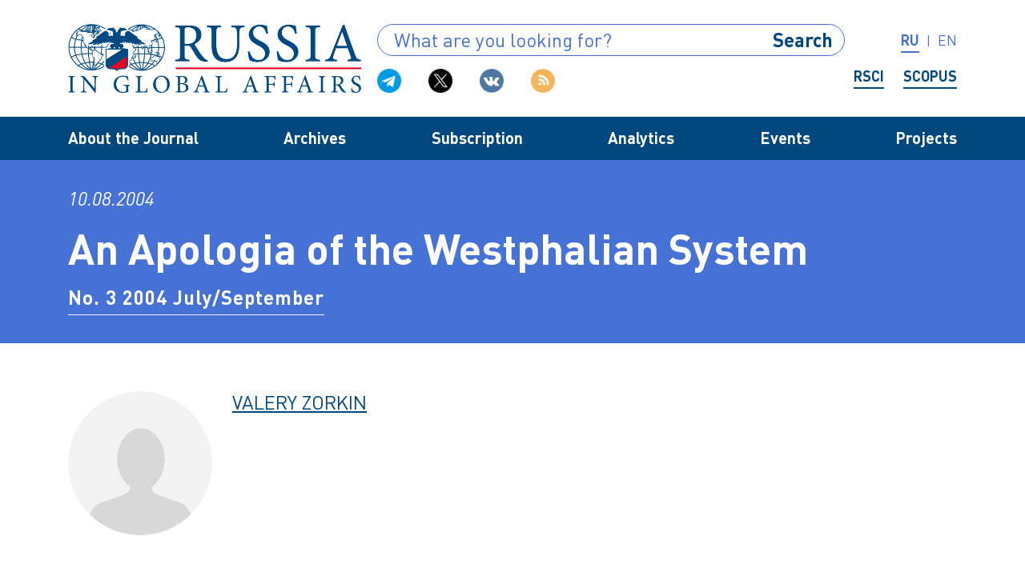

--- FILE ---
content_type: text/html; charset=UTF-8
request_url: https://eng.globalaffairs.ru/articles/an-apologia-of-the-westphalian-system/
body_size: 17851
content:

<!DOCTYPE html>
<html lang="en" class="ua_js_no">

<head>
    <meta charset="UTF-8">
    <meta http-equiv="X-UA-Compatible" content="IE=edge">
    <script>
        (function(e, c) {
            e[c] = e[c].replace(/(ua_js_)no/g, "$1yes");
        })(document.documentElement, "className");
    </script>
    <meta name="format-detection" content="telephone=no">
    <meta name="viewport" content="width=device-width, minimum-scale=1.0, maximum-scale=1.0, user-scalable=no">
    <link rel="shortcut icon" href="/favicon.png">

    <script>
        //глобольный объект для передачи данных в фронтенд
        window.siteConfig = {
            query: {},
            settings: {
                env_type: 'prd',
                ajaxurl: 'https://eng.globalaffairs.ru/wp-admin/admin-ajax.php',
                // ya_metrika_counter: '10970266'
            }
        };
    </script>
    <script>
        //обходное решения: отображает контент страницы, если возникли глобальные ошибки в js модулях
        document.addEventListener("DOMContentLoaded", function() {
            setTimeout(function() {
                var page = document.querySelector('.page');
                !page.classList.contains('page_js_inited') && page.classList.add('page_js_inited');
            }, 3000);
        });
    </script>
    <meta name='robots' content='max-image-preview:large' />
	<style>img:is([sizes="auto" i], [sizes^="auto," i]) { contain-intrinsic-size: 3000px 1500px }</style>
	<script type="text/javascript">
/* <![CDATA[ */
window._wpemojiSettings = {"baseUrl":"https:\/\/s.w.org\/images\/core\/emoji\/16.0.1\/72x72\/","ext":".png","svgUrl":"https:\/\/s.w.org\/images\/core\/emoji\/16.0.1\/svg\/","svgExt":".svg","source":{"concatemoji":"https:\/\/eng.globalaffairs.ru\/wp-includes\/js\/wp-emoji-release.min.js?ver=6.8.2"}};
/*! This file is auto-generated */
!function(s,n){var o,i,e;function c(e){try{var t={supportTests:e,timestamp:(new Date).valueOf()};sessionStorage.setItem(o,JSON.stringify(t))}catch(e){}}function p(e,t,n){e.clearRect(0,0,e.canvas.width,e.canvas.height),e.fillText(t,0,0);var t=new Uint32Array(e.getImageData(0,0,e.canvas.width,e.canvas.height).data),a=(e.clearRect(0,0,e.canvas.width,e.canvas.height),e.fillText(n,0,0),new Uint32Array(e.getImageData(0,0,e.canvas.width,e.canvas.height).data));return t.every(function(e,t){return e===a[t]})}function u(e,t){e.clearRect(0,0,e.canvas.width,e.canvas.height),e.fillText(t,0,0);for(var n=e.getImageData(16,16,1,1),a=0;a<n.data.length;a++)if(0!==n.data[a])return!1;return!0}function f(e,t,n,a){switch(t){case"flag":return n(e,"\ud83c\udff3\ufe0f\u200d\u26a7\ufe0f","\ud83c\udff3\ufe0f\u200b\u26a7\ufe0f")?!1:!n(e,"\ud83c\udde8\ud83c\uddf6","\ud83c\udde8\u200b\ud83c\uddf6")&&!n(e,"\ud83c\udff4\udb40\udc67\udb40\udc62\udb40\udc65\udb40\udc6e\udb40\udc67\udb40\udc7f","\ud83c\udff4\u200b\udb40\udc67\u200b\udb40\udc62\u200b\udb40\udc65\u200b\udb40\udc6e\u200b\udb40\udc67\u200b\udb40\udc7f");case"emoji":return!a(e,"\ud83e\udedf")}return!1}function g(e,t,n,a){var r="undefined"!=typeof WorkerGlobalScope&&self instanceof WorkerGlobalScope?new OffscreenCanvas(300,150):s.createElement("canvas"),o=r.getContext("2d",{willReadFrequently:!0}),i=(o.textBaseline="top",o.font="600 32px Arial",{});return e.forEach(function(e){i[e]=t(o,e,n,a)}),i}function t(e){var t=s.createElement("script");t.src=e,t.defer=!0,s.head.appendChild(t)}"undefined"!=typeof Promise&&(o="wpEmojiSettingsSupports",i=["flag","emoji"],n.supports={everything:!0,everythingExceptFlag:!0},e=new Promise(function(e){s.addEventListener("DOMContentLoaded",e,{once:!0})}),new Promise(function(t){var n=function(){try{var e=JSON.parse(sessionStorage.getItem(o));if("object"==typeof e&&"number"==typeof e.timestamp&&(new Date).valueOf()<e.timestamp+604800&&"object"==typeof e.supportTests)return e.supportTests}catch(e){}return null}();if(!n){if("undefined"!=typeof Worker&&"undefined"!=typeof OffscreenCanvas&&"undefined"!=typeof URL&&URL.createObjectURL&&"undefined"!=typeof Blob)try{var e="postMessage("+g.toString()+"("+[JSON.stringify(i),f.toString(),p.toString(),u.toString()].join(",")+"));",a=new Blob([e],{type:"text/javascript"}),r=new Worker(URL.createObjectURL(a),{name:"wpTestEmojiSupports"});return void(r.onmessage=function(e){c(n=e.data),r.terminate(),t(n)})}catch(e){}c(n=g(i,f,p,u))}t(n)}).then(function(e){for(var t in e)n.supports[t]=e[t],n.supports.everything=n.supports.everything&&n.supports[t],"flag"!==t&&(n.supports.everythingExceptFlag=n.supports.everythingExceptFlag&&n.supports[t]);n.supports.everythingExceptFlag=n.supports.everythingExceptFlag&&!n.supports.flag,n.DOMReady=!1,n.readyCallback=function(){n.DOMReady=!0}}).then(function(){return e}).then(function(){var e;n.supports.everything||(n.readyCallback(),(e=n.source||{}).concatemoji?t(e.concatemoji):e.wpemoji&&e.twemoji&&(t(e.twemoji),t(e.wpemoji)))}))}((window,document),window._wpemojiSettings);
/* ]]> */
</script>
<style id='wp-emoji-styles-inline-css' type='text/css'>

	img.wp-smiley, img.emoji {
		display: inline !important;
		border: none !important;
		box-shadow: none !important;
		height: 1em !important;
		width: 1em !important;
		margin: 0 0.07em !important;
		vertical-align: -0.1em !important;
		background: none !important;
		padding: 0 !important;
	}
</style>
<link rel='stylesheet' id='wp-block-library-css' href='https://eng.globalaffairs.ru/wp-includes/css/dist/block-library/style.min.css?ver=6.8.2' type='text/css' media='all' />
<style id='classic-theme-styles-inline-css' type='text/css'>
/*! This file is auto-generated */
.wp-block-button__link{color:#fff;background-color:#32373c;border-radius:9999px;box-shadow:none;text-decoration:none;padding:calc(.667em + 2px) calc(1.333em + 2px);font-size:1.125em}.wp-block-file__button{background:#32373c;color:#fff;text-decoration:none}
</style>
<style id='global-styles-inline-css' type='text/css'>
:root{--wp--preset--aspect-ratio--square: 1;--wp--preset--aspect-ratio--4-3: 4/3;--wp--preset--aspect-ratio--3-4: 3/4;--wp--preset--aspect-ratio--3-2: 3/2;--wp--preset--aspect-ratio--2-3: 2/3;--wp--preset--aspect-ratio--16-9: 16/9;--wp--preset--aspect-ratio--9-16: 9/16;--wp--preset--color--black: #000000;--wp--preset--color--cyan-bluish-gray: #abb8c3;--wp--preset--color--white: #ffffff;--wp--preset--color--pale-pink: #f78da7;--wp--preset--color--vivid-red: #cf2e2e;--wp--preset--color--luminous-vivid-orange: #ff6900;--wp--preset--color--luminous-vivid-amber: #fcb900;--wp--preset--color--light-green-cyan: #7bdcb5;--wp--preset--color--vivid-green-cyan: #00d084;--wp--preset--color--pale-cyan-blue: #8ed1fc;--wp--preset--color--vivid-cyan-blue: #0693e3;--wp--preset--color--vivid-purple: #9b51e0;--wp--preset--gradient--vivid-cyan-blue-to-vivid-purple: linear-gradient(135deg,rgba(6,147,227,1) 0%,rgb(155,81,224) 100%);--wp--preset--gradient--light-green-cyan-to-vivid-green-cyan: linear-gradient(135deg,rgb(122,220,180) 0%,rgb(0,208,130) 100%);--wp--preset--gradient--luminous-vivid-amber-to-luminous-vivid-orange: linear-gradient(135deg,rgba(252,185,0,1) 0%,rgba(255,105,0,1) 100%);--wp--preset--gradient--luminous-vivid-orange-to-vivid-red: linear-gradient(135deg,rgba(255,105,0,1) 0%,rgb(207,46,46) 100%);--wp--preset--gradient--very-light-gray-to-cyan-bluish-gray: linear-gradient(135deg,rgb(238,238,238) 0%,rgb(169,184,195) 100%);--wp--preset--gradient--cool-to-warm-spectrum: linear-gradient(135deg,rgb(74,234,220) 0%,rgb(151,120,209) 20%,rgb(207,42,186) 40%,rgb(238,44,130) 60%,rgb(251,105,98) 80%,rgb(254,248,76) 100%);--wp--preset--gradient--blush-light-purple: linear-gradient(135deg,rgb(255,206,236) 0%,rgb(152,150,240) 100%);--wp--preset--gradient--blush-bordeaux: linear-gradient(135deg,rgb(254,205,165) 0%,rgb(254,45,45) 50%,rgb(107,0,62) 100%);--wp--preset--gradient--luminous-dusk: linear-gradient(135deg,rgb(255,203,112) 0%,rgb(199,81,192) 50%,rgb(65,88,208) 100%);--wp--preset--gradient--pale-ocean: linear-gradient(135deg,rgb(255,245,203) 0%,rgb(182,227,212) 50%,rgb(51,167,181) 100%);--wp--preset--gradient--electric-grass: linear-gradient(135deg,rgb(202,248,128) 0%,rgb(113,206,126) 100%);--wp--preset--gradient--midnight: linear-gradient(135deg,rgb(2,3,129) 0%,rgb(40,116,252) 100%);--wp--preset--font-size--small: 13px;--wp--preset--font-size--medium: 20px;--wp--preset--font-size--large: 36px;--wp--preset--font-size--x-large: 42px;--wp--preset--spacing--20: 0.44rem;--wp--preset--spacing--30: 0.67rem;--wp--preset--spacing--40: 1rem;--wp--preset--spacing--50: 1.5rem;--wp--preset--spacing--60: 2.25rem;--wp--preset--spacing--70: 3.38rem;--wp--preset--spacing--80: 5.06rem;--wp--preset--shadow--natural: 6px 6px 9px rgba(0, 0, 0, 0.2);--wp--preset--shadow--deep: 12px 12px 50px rgba(0, 0, 0, 0.4);--wp--preset--shadow--sharp: 6px 6px 0px rgba(0, 0, 0, 0.2);--wp--preset--shadow--outlined: 6px 6px 0px -3px rgba(255, 255, 255, 1), 6px 6px rgba(0, 0, 0, 1);--wp--preset--shadow--crisp: 6px 6px 0px rgba(0, 0, 0, 1);}:where(.is-layout-flex){gap: 0.5em;}:where(.is-layout-grid){gap: 0.5em;}body .is-layout-flex{display: flex;}.is-layout-flex{flex-wrap: wrap;align-items: center;}.is-layout-flex > :is(*, div){margin: 0;}body .is-layout-grid{display: grid;}.is-layout-grid > :is(*, div){margin: 0;}:where(.wp-block-columns.is-layout-flex){gap: 2em;}:where(.wp-block-columns.is-layout-grid){gap: 2em;}:where(.wp-block-post-template.is-layout-flex){gap: 1.25em;}:where(.wp-block-post-template.is-layout-grid){gap: 1.25em;}.has-black-color{color: var(--wp--preset--color--black) !important;}.has-cyan-bluish-gray-color{color: var(--wp--preset--color--cyan-bluish-gray) !important;}.has-white-color{color: var(--wp--preset--color--white) !important;}.has-pale-pink-color{color: var(--wp--preset--color--pale-pink) !important;}.has-vivid-red-color{color: var(--wp--preset--color--vivid-red) !important;}.has-luminous-vivid-orange-color{color: var(--wp--preset--color--luminous-vivid-orange) !important;}.has-luminous-vivid-amber-color{color: var(--wp--preset--color--luminous-vivid-amber) !important;}.has-light-green-cyan-color{color: var(--wp--preset--color--light-green-cyan) !important;}.has-vivid-green-cyan-color{color: var(--wp--preset--color--vivid-green-cyan) !important;}.has-pale-cyan-blue-color{color: var(--wp--preset--color--pale-cyan-blue) !important;}.has-vivid-cyan-blue-color{color: var(--wp--preset--color--vivid-cyan-blue) !important;}.has-vivid-purple-color{color: var(--wp--preset--color--vivid-purple) !important;}.has-black-background-color{background-color: var(--wp--preset--color--black) !important;}.has-cyan-bluish-gray-background-color{background-color: var(--wp--preset--color--cyan-bluish-gray) !important;}.has-white-background-color{background-color: var(--wp--preset--color--white) !important;}.has-pale-pink-background-color{background-color: var(--wp--preset--color--pale-pink) !important;}.has-vivid-red-background-color{background-color: var(--wp--preset--color--vivid-red) !important;}.has-luminous-vivid-orange-background-color{background-color: var(--wp--preset--color--luminous-vivid-orange) !important;}.has-luminous-vivid-amber-background-color{background-color: var(--wp--preset--color--luminous-vivid-amber) !important;}.has-light-green-cyan-background-color{background-color: var(--wp--preset--color--light-green-cyan) !important;}.has-vivid-green-cyan-background-color{background-color: var(--wp--preset--color--vivid-green-cyan) !important;}.has-pale-cyan-blue-background-color{background-color: var(--wp--preset--color--pale-cyan-blue) !important;}.has-vivid-cyan-blue-background-color{background-color: var(--wp--preset--color--vivid-cyan-blue) !important;}.has-vivid-purple-background-color{background-color: var(--wp--preset--color--vivid-purple) !important;}.has-black-border-color{border-color: var(--wp--preset--color--black) !important;}.has-cyan-bluish-gray-border-color{border-color: var(--wp--preset--color--cyan-bluish-gray) !important;}.has-white-border-color{border-color: var(--wp--preset--color--white) !important;}.has-pale-pink-border-color{border-color: var(--wp--preset--color--pale-pink) !important;}.has-vivid-red-border-color{border-color: var(--wp--preset--color--vivid-red) !important;}.has-luminous-vivid-orange-border-color{border-color: var(--wp--preset--color--luminous-vivid-orange) !important;}.has-luminous-vivid-amber-border-color{border-color: var(--wp--preset--color--luminous-vivid-amber) !important;}.has-light-green-cyan-border-color{border-color: var(--wp--preset--color--light-green-cyan) !important;}.has-vivid-green-cyan-border-color{border-color: var(--wp--preset--color--vivid-green-cyan) !important;}.has-pale-cyan-blue-border-color{border-color: var(--wp--preset--color--pale-cyan-blue) !important;}.has-vivid-cyan-blue-border-color{border-color: var(--wp--preset--color--vivid-cyan-blue) !important;}.has-vivid-purple-border-color{border-color: var(--wp--preset--color--vivid-purple) !important;}.has-vivid-cyan-blue-to-vivid-purple-gradient-background{background: var(--wp--preset--gradient--vivid-cyan-blue-to-vivid-purple) !important;}.has-light-green-cyan-to-vivid-green-cyan-gradient-background{background: var(--wp--preset--gradient--light-green-cyan-to-vivid-green-cyan) !important;}.has-luminous-vivid-amber-to-luminous-vivid-orange-gradient-background{background: var(--wp--preset--gradient--luminous-vivid-amber-to-luminous-vivid-orange) !important;}.has-luminous-vivid-orange-to-vivid-red-gradient-background{background: var(--wp--preset--gradient--luminous-vivid-orange-to-vivid-red) !important;}.has-very-light-gray-to-cyan-bluish-gray-gradient-background{background: var(--wp--preset--gradient--very-light-gray-to-cyan-bluish-gray) !important;}.has-cool-to-warm-spectrum-gradient-background{background: var(--wp--preset--gradient--cool-to-warm-spectrum) !important;}.has-blush-light-purple-gradient-background{background: var(--wp--preset--gradient--blush-light-purple) !important;}.has-blush-bordeaux-gradient-background{background: var(--wp--preset--gradient--blush-bordeaux) !important;}.has-luminous-dusk-gradient-background{background: var(--wp--preset--gradient--luminous-dusk) !important;}.has-pale-ocean-gradient-background{background: var(--wp--preset--gradient--pale-ocean) !important;}.has-electric-grass-gradient-background{background: var(--wp--preset--gradient--electric-grass) !important;}.has-midnight-gradient-background{background: var(--wp--preset--gradient--midnight) !important;}.has-small-font-size{font-size: var(--wp--preset--font-size--small) !important;}.has-medium-font-size{font-size: var(--wp--preset--font-size--medium) !important;}.has-large-font-size{font-size: var(--wp--preset--font-size--large) !important;}.has-x-large-font-size{font-size: var(--wp--preset--font-size--x-large) !important;}
:where(.wp-block-post-template.is-layout-flex){gap: 1.25em;}:where(.wp-block-post-template.is-layout-grid){gap: 1.25em;}
:where(.wp-block-columns.is-layout-flex){gap: 2em;}:where(.wp-block-columns.is-layout-grid){gap: 2em;}
:root :where(.wp-block-pullquote){font-size: 1.5em;line-height: 1.6;}
</style>
<link rel='stylesheet' id='main-css' href='https://eng.globalaffairs.ru/wp-content/themes/globalaffairs/layout/bundles.page/merged/merged.min.css?ver=1753133210' type='text/css' media='all' />
<link rel="https://api.w.org/" href="https://eng.globalaffairs.ru/api/" /><link rel="EditURI" type="application/rsd+xml" title="RSD" href="https://eng.globalaffairs.ru/xmlrpc.php?rsd" />
<meta name="generator" content="WordPress 6.8.2" />
<link rel="canonical" href="https://eng.globalaffairs.ru/articles/an-apologia-of-the-westphalian-system/" />
<link rel='shortlink' href='https://eng.globalaffairs.ru/?p=10802' />
<link rel="alternate" title="oEmbed (JSON)" type="application/json+oembed" href="https://eng.globalaffairs.ru/api/oembed/1.0/embed?url=https%3A%2F%2Feng.globalaffairs.ru%2Farticles%2Fan-apologia-of-the-westphalian-system%2F" />
<link rel="alternate" title="oEmbed (XML)" type="text/xml+oembed" href="https://eng.globalaffairs.ru/api/oembed/1.0/embed?url=https%3A%2F%2Feng.globalaffairs.ru%2Farticles%2Fan-apologia-of-the-westphalian-system%2F&#038;format=xml" />
<meta property="og:image" content="https://eng.globalaffairs.ru/wp-content/uploads/2022/05/dsc_9267-1200x630.jpg" /><title>An Apologia of the Westphalian System — Russia in Global Affairs</title><meta name="description"  content="The Westphalian system has long been the target of numerous attacks, but the most serious threat to its existence – and thus to the foundations&hellip;" /><meta property="og:locale" content="en_US" /><meta property="og:type" content="article" /><meta property="og:title" content="An Apologia of the Westphalian System" /><meta property="og:description" content="The Westphalian system has long been the target of numerous attacks, but the most serious threat to its existence – and thus to the foundations&hellip;" /><meta property="og:url" content="https://eng.globalaffairs.ru/articles/an-apologia-of-the-westphalian-system/" /><meta property="og:site_name" content="Russia in Global Affairs" /><meta name="twitter:card" content="summary_large_image" /></head>

<body class="wp-singular article-template-default single single-article postid-10802 wp-theme-globalaffairs page i-bem page_debug page_lang_en" data-bem='{"page":{}}'>
    <header class="dk-header i-bem" data-bem='{"dk-header":{}}'>
        <div class="dk-header__fluid-top container-fluid">
            <div class="dk-header__container-top container">
                <div class="dk-header__left">
                    <a class="dk-logo i-bem" data-bem='{"dk-logo":{}}' href="/">
                                                <img class="dk-image dk-logo__image lazyload i-bem" data-bem='{"dk-image":{}}' data-src="https://eng.globalaffairs.ru/wp-content/themes/globalaffairs/layout//blocks.basic/dk-logo/__images/rgp_en.png">
                        <h1 class="dk-logo__text">Russia in Global Affairs</h1>
                    </a>
                </div>
                <div class="dk-header__right dk-header__right_type_desktop">
                    <div class="dk-header__right-up">
                        <div class="dk-search dk-search_type_header i-bem" data-bem='{"dk-search":{}}'>
                            <form class="dk-search__form" action="/">
                                <input name="s" class="dk-search__typeahead" placeholder="What are you looking for?">
                                <input class="dk-search__category" type="hidden" value="all" name="filter">
                                <a class="dk-search__action" href="#">Search</a>
                            </form>
                            <div class="dk-search__filters-template">
                                <div class="dk-search__filters">
                                    <a class="dk-search__filter dk-search__filter_active dk-search__filter_type_all" href="#">All</a>
                                    <a class="dk-search__filter dk-search__filter_type_author" href="#">Authors</a>
                                    <a class="dk-search__filter dk-search__filter_type_issues" href="#">Issues</a>
                                    <a class="dk-search__filter dk-search__filter_type_analytics" href="#">Analytics</a>
                                    <a class="dk-search__filter dk-search__filter_type_events" href="#">Events</a>
                                </div>
                            </div>
                            <!-- <div class="dk-search__dropdown">
                                <div class="dk-search__results"></div>
                                <div class="dk-search__filters_template">
                                    <a class="dk-search__filter dk-search__filter_active dk-search__filter_type_all" href="#">Везде</a><a class="dk-search__filter dk-search__filter_type_about" href="#">О журнале</a><a class="dk-search__filter dk-search__filter_type_issues" href="#">Архив</a><a class="dk-search__filter dk-search__filter_type_analytics" href="#">Аналитика</a><a class="dk-search__filter dk-search__filter_type_events" href="#">События</a>
                                </div>
                            </div> -->
                        </div>
                        <div class="dk-header__lang">
                                                            <a class="dk-header__lang-item" href="https://globalaffairs.ru/">ru</a>
                                <span class="dk-header__lang-sep">|</span>
                                <span class="dk-header__lang-item">en</span>
                                                                                </div>
                    </div>
                    <div class="dk-header__right-down">
                        <div class="dk-social dk-social_size_s">
                            

<div class="dk-social__items">
            <a class="dk-social__item" href="https://t.me/ruglobalaffairs" title="Telegram" target="_blank">
            <img alt="Telegram" class="dk-image dk-social__image lazyload i-bem" data-bem='{"dk-image":{}}' data-src="https://eng.globalaffairs.ru/wp-content/themes/globalaffairs/layout/static/U24mB3RcVumlRswSvmtJq-d9eFw.png">
        </a>
            <a class="dk-social__item" href=" https://twitter.com/RuGlobalEng" title="Twitter" target="_blank">
            <img alt="Twitter" class="dk-image dk-social__image lazyload i-bem" data-bem='{"dk-image":{}}' data-src="https://eng.globalaffairs.ru/wp-content/themes/globalaffairs/layout/static/new_xc_logo_69x69.png">
        </a>
            <a class="dk-social__item" href="https://vk.com/russiainglobalaffairs" title="Vkontakte" target="_blank">
            <img alt="Vkontakte" class="dk-image dk-social__image lazyload i-bem" data-bem='{"dk-image":{}}' data-src="https://eng.globalaffairs.ru/wp-content/themes/globalaffairs/layout/static/yfcAhS1mJpBykt8Gng73hNn_hpg.png">
        </a>
            <a class="dk-social__item" href="/feed/" title="RSS" target="_blank">
            <img alt="RSS" class="dk-image dk-social__image lazyload i-bem" data-bem='{"dk-image":{}}' data-src="https://eng.globalaffairs.ru/wp-content/themes/globalaffairs/layout/static/gBRMlC0aVQvJsr84yn5sGaEqBq4.png">
        </a>
    </div>                        </div>
                                                    <div class="dk-header__scibase">
                                <a class="dk-header__scibase-item" href="https://elibrary.ru/title_about_new.asp?titleid=40359" target="_blank">RSCI</a>
                                <a class="dk-header__scibase-item" href="https://www.scopus.com/sourceid/21100903469" target="_blank">Scopus</a>
                            </div>
                                                                    </div>
                </div>
                <div class="dk-header__right dk-header__right_type_mobile">
                    <a class="dk-header__link-lang" href="https://globalaffairs.ru/">
                        <img class="dk-image dk-header__icon-lang lazyload i-bem" data-bem='{"dk-image":{}}' data-src="https://eng.globalaffairs.ru/wp-content/themes/globalaffairs/layout/static/qja_njQJ3FDsHlsPiyPkDLHF9W0.svg">
                    </a>
                    <a class="dk-header__link-search" href="/?s=&filter=all">
                        <img class="dk-image dk-header__icon-search lazyload i-bem" data-bem='{"dk-image":{}}' data-src="https://eng.globalaffairs.ru/wp-content/themes/globalaffairs/layout/static/x_-HcYZZNrmuUNNJzUwsenYGGb8.svg">
                    </a>
                    <img class="dk-image dk-header__icon-menu lazyload i-bem" data-bem='{"dk-image":{}}' data-src="https://eng.globalaffairs.ru/wp-content/themes/globalaffairs/layout/static/OyPyB9YygVb7XUekopWvPnZyDbg.svg">
                </div>
            </div>
        </div>
        <div class="dk-header__fluid-nav container-fluid">
            <div class="dk-header__container-nav container">
                <nav class="dk-nav dk-nav_type_desktop i-bem" data-bem='{"dk-nav":{}}'>
                    

<div class="dk-nav__items">
            <div class="dk-nav__item">
            <a class="dk-nav__item-text" href="https://eng.globalaffairs.ru/about/">About the Journal</a>
                            <div class="dk-nav__dropdown">
                                            <a class="dk-nav__dropdown-item" href="https://eng.globalaffairs.ru/about/readers-experts/">Journal Information</a>
                                            <a class="dk-nav__dropdown-item" href="https://eng.globalaffairs.ru/about/instructions-for-authors/">Submit Article</a>
                                            <a class="dk-nav__dropdown-item" href="https://eng.globalaffairs.ru/about/foundation/">Foreign Policy Research Foundation</a>
                                            <a class="dk-nav__dropdown-item" href="https://eng.globalaffairs.ru/about/authors/">Authors</a>
                                            <a class="dk-nav__dropdown-item" href="https://eng.globalaffairs.ru/about/board-of-trustees/">Board of Trustees</a>
                                            <a class="dk-nav__dropdown-item" href="https://eng.globalaffairs.ru/about/editorial-board/">Editorial Board</a>
                                            <a class="dk-nav__dropdown-item" href="https://eng.globalaffairs.ru/about/board-of-advisors/">Board of Advisors</a>
                                            <a class="dk-nav__dropdown-item" href="https://eng.globalaffairs.ru/about/editorial-office/">Editorial Office</a>
                                            <a class="dk-nav__dropdown-item" href="https://eng.globalaffairs.ru/about/advertising/">Advertising</a>
                                    </div>
                    </div>
            <div class="dk-nav__item">
            <a class="dk-nav__item-text" href="https://eng.globalaffairs.ru/issues/">Archives</a>
                            <div class="dk-nav__dropdown">
                                            <a class="dk-nav__dropdown-item" href="https://eng.globalaffairs.ru/issues/archive/">Previous Issues</a>
                                            <a class="dk-nav__dropdown-item" href="https://eng.globalaffairs.ru/issues/current/">Current Issue</a>
                                    </div>
                    </div>
            <div class="dk-nav__item">
            <a class="dk-nav__item-text" href="https://eng.globalaffairs.ru/subscription/">Subscription</a>
                            <div class="dk-nav__dropdown">
                                            <a class="dk-nav__dropdown-item" href="https://eng.globalaffairs.ru/subscription/buy-feature/">To Enter a Subscription</a>
                                            <a class="dk-nav__dropdown-item" href="https://eng.globalaffairs.ru/subscription/buy-archive/">To Buy an Issue</a>
                                            <a class="dk-nav__dropdown-item" href="https://eng.globalaffairs.ru/subscription/payment-methods/">Payment and Delivery</a>
                                            <a class="dk-nav__dropdown-item" href="https://eng.globalaffairs.ru/subscription/offer-agreement/">Offer Agreement</a>
                                            <a class="dk-nav__dropdown-item" href="https://eng.globalaffairs.ru/subscription/return-of-goods/">Return Policy</a>
                                            <a class="dk-nav__dropdown-item" href="https://eng.globalaffairs.ru/subscription/agencies/">Via Subscription Agencies</a>
                                    </div>
                    </div>
            <div class="dk-nav__item">
            <a class="dk-nav__item-text" href="https://eng.globalaffairs.ru/analytics/">Analytics</a>
                            <div class="dk-nav__dropdown">
                                            <a class="dk-nav__dropdown-item" href="https://eng.globalaffairs.ru/analytics/publishers-column/">Publisher’s Column</a>
                                            <a class="dk-nav__dropdown-item" href="https://eng.globalaffairs.ru/analytics/editors-column/">Editor’s Column</a>
                                            <a class="dk-nav__dropdown-item" href="https://eng.globalaffairs.ru/analytics/opinions/">Opinions</a>
                                            <a class="dk-nav__dropdown-item" href="https://eng.globalaffairs.ru/analytics/interviews/">Interviews</a>
                                            <a class="dk-nav__dropdown-item" href="https://eng.globalaffairs.ru/analytics/reports/">Reports</a>
                                            <a class="dk-nav__dropdown-item" href="https://eng.globalaffairs.ru/analytics/reviews/">Reviews</a>
                                            <a class="dk-nav__dropdown-item" href="https://eng.globalaffairs.ru/analytics/valdai-papers/">Valdai Papers</a>
                                    </div>
                    </div>
            <div class="dk-nav__item">
            <a class="dk-nav__item-text" href="https://eng.globalaffairs.ru/events/">Events</a>
                            <div class="dk-nav__dropdown">
                                            <a class="dk-nav__dropdown-item" href="https://eng.globalaffairs.ru/events/upcoming/">Upcoming Events</a>
                                            <a class="dk-nav__dropdown-item" href="https://eng.globalaffairs.ru/events/posts/">Summary</a>
                                    </div>
                    </div>
            <div class="dk-nav__item">
            <a class="dk-nav__item-text" href="https://eng.globalaffairs.ru/projects/">Projects</a>
                            <div class="dk-nav__dropdown">
                                            <a class="dk-nav__dropdown-item" href="http://eng.globalaffairs.ru/projects/podcasts/">Podcasts</a>
                                            <a class="dk-nav__dropdown-item" href="https://globalaffairs.ru/projects/shkola-avtorov-uchi-uchyonogo/">School for Scholars</a>
                                    </div>
                    </div>
    </div>                </nav>
                <nav class="dk-nav dk-nav_type_mobile i-bem" data-bem='{"dk-nav":{}}'>
                    

<div class="dk-nav__body">
    <div class="dk-nav__items">
                    <div class="dk-nav__item">
                <a class="dk-nav__item-text" href="https://eng.globalaffairs.ru/about/">About the Journal</a>
                                    <div class="dk-nav__dropdown">
                                                    <a class="dk-nav__dropdown-item" href="https://eng.globalaffairs.ru/about/readers-experts/">Journal Information</a>
                                                    <a class="dk-nav__dropdown-item" href="https://eng.globalaffairs.ru/about/instructions-for-authors/">Submit Article</a>
                                                    <a class="dk-nav__dropdown-item" href="https://eng.globalaffairs.ru/about/foundation/">Foreign Policy Research Foundation</a>
                                                    <a class="dk-nav__dropdown-item" href="https://eng.globalaffairs.ru/about/authors/">Authors</a>
                                                    <a class="dk-nav__dropdown-item" href="https://eng.globalaffairs.ru/about/board-of-trustees/">Board of Trustees</a>
                                                    <a class="dk-nav__dropdown-item" href="https://eng.globalaffairs.ru/about/editorial-board/">Editorial Board</a>
                                                    <a class="dk-nav__dropdown-item" href="https://eng.globalaffairs.ru/about/board-of-advisors/">Board of Advisors</a>
                                                    <a class="dk-nav__dropdown-item" href="https://eng.globalaffairs.ru/about/editorial-office/">Editorial Office</a>
                                                    <a class="dk-nav__dropdown-item" href="https://eng.globalaffairs.ru/about/advertising/">Advertising</a>
                                            </div>
                            </div>
                    <div class="dk-nav__item">
                <a class="dk-nav__item-text" href="https://eng.globalaffairs.ru/issues/">Archives</a>
                                    <div class="dk-nav__dropdown">
                                                    <a class="dk-nav__dropdown-item" href="https://eng.globalaffairs.ru/issues/archive/">Previous Issues</a>
                                                    <a class="dk-nav__dropdown-item" href="https://eng.globalaffairs.ru/issues/current/">Current Issue</a>
                                            </div>
                            </div>
                    <div class="dk-nav__item">
                <a class="dk-nav__item-text" href="https://eng.globalaffairs.ru/subscription/">Subscription</a>
                                    <div class="dk-nav__dropdown">
                                                    <a class="dk-nav__dropdown-item" href="https://eng.globalaffairs.ru/subscription/buy-feature/">To Enter a Subscription</a>
                                                    <a class="dk-nav__dropdown-item" href="https://eng.globalaffairs.ru/subscription/buy-archive/">To Buy an Issue</a>
                                                    <a class="dk-nav__dropdown-item" href="https://eng.globalaffairs.ru/subscription/payment-methods/">Payment and Delivery</a>
                                                    <a class="dk-nav__dropdown-item" href="https://eng.globalaffairs.ru/subscription/offer-agreement/">Offer Agreement</a>
                                                    <a class="dk-nav__dropdown-item" href="https://eng.globalaffairs.ru/subscription/return-of-goods/">Return Policy</a>
                                                    <a class="dk-nav__dropdown-item" href="https://eng.globalaffairs.ru/subscription/agencies/">Via Subscription Agencies</a>
                                            </div>
                            </div>
                    <div class="dk-nav__item">
                <a class="dk-nav__item-text" href="https://eng.globalaffairs.ru/analytics/">Analytics</a>
                                    <div class="dk-nav__dropdown">
                                                    <a class="dk-nav__dropdown-item" href="https://eng.globalaffairs.ru/analytics/publishers-column/">Publisher’s Column</a>
                                                    <a class="dk-nav__dropdown-item" href="https://eng.globalaffairs.ru/analytics/editors-column/">Editor’s Column</a>
                                                    <a class="dk-nav__dropdown-item" href="https://eng.globalaffairs.ru/analytics/opinions/">Opinions</a>
                                                    <a class="dk-nav__dropdown-item" href="https://eng.globalaffairs.ru/analytics/interviews/">Interviews</a>
                                                    <a class="dk-nav__dropdown-item" href="https://eng.globalaffairs.ru/analytics/reports/">Reports</a>
                                                    <a class="dk-nav__dropdown-item" href="https://eng.globalaffairs.ru/analytics/reviews/">Reviews</a>
                                                    <a class="dk-nav__dropdown-item" href="https://eng.globalaffairs.ru/analytics/valdai-papers/">Valdai Papers</a>
                                            </div>
                            </div>
                    <div class="dk-nav__item">
                <a class="dk-nav__item-text" href="https://eng.globalaffairs.ru/events/">Events</a>
                                    <div class="dk-nav__dropdown">
                                                    <a class="dk-nav__dropdown-item" href="https://eng.globalaffairs.ru/events/upcoming/">Upcoming Events</a>
                                                    <a class="dk-nav__dropdown-item" href="https://eng.globalaffairs.ru/events/posts/">Summary</a>
                                            </div>
                            </div>
                    <div class="dk-nav__item">
                <a class="dk-nav__item-text" href="https://eng.globalaffairs.ru/projects/">Projects</a>
                                    <div class="dk-nav__dropdown">
                                                    <a class="dk-nav__dropdown-item" href="http://eng.globalaffairs.ru/projects/podcasts/">Podcasts</a>
                                                    <a class="dk-nav__dropdown-item" href="https://globalaffairs.ru/projects/shkola-avtorov-uchi-uchyonogo/">School for Scholars</a>
                                            </div>
                            </div>
            </div>
</div>
<div class="dk-nav__footer">
    <div class="dk-social dk-social_size_s dk-social_type_mobile">
        

<div class="dk-social__items">
            <a class="dk-social__item" href="https://t.me/ruglobalaffairs" title="Telegram" target="_blank">
            <img alt="Telegram" class="dk-image dk-social__image lazyload i-bem" data-bem='{"dk-image":{}}' data-src="https://eng.globalaffairs.ru/wp-content/themes/globalaffairs/layout/static/U24mB3RcVumlRswSvmtJq-d9eFw.png">
        </a>
            <a class="dk-social__item" href=" https://twitter.com/RuGlobalEng" title="Twitter" target="_blank">
            <img alt="Twitter" class="dk-image dk-social__image lazyload i-bem" data-bem='{"dk-image":{}}' data-src="https://eng.globalaffairs.ru/wp-content/themes/globalaffairs/layout/static/new_xc_logo_69x69.png">
        </a>
            <a class="dk-social__item" href="https://vk.com/russiainglobalaffairs" title="Vkontakte" target="_blank">
            <img alt="Vkontakte" class="dk-image dk-social__image lazyload i-bem" data-bem='{"dk-image":{}}' data-src="https://eng.globalaffairs.ru/wp-content/themes/globalaffairs/layout/static/yfcAhS1mJpBykt8Gng73hNn_hpg.png">
        </a>
            <a class="dk-social__item" href="/feed/" title="RSS" target="_blank">
            <img alt="RSS" class="dk-image dk-social__image lazyload i-bem" data-bem='{"dk-image":{}}' data-src="https://eng.globalaffairs.ru/wp-content/themes/globalaffairs/layout/static/gBRMlC0aVQvJsr84yn5sGaEqBq4.png">
        </a>
    </div>    </div>
            <div class="dk-header__scibase">
            <a class="dk-header__scibase-item" href="https://elibrary.ru/title_about_new.asp?titleid=40359" target="_blank">RSCI</a>
            <a class="dk-header__scibase-item" href="https://www.scopus.com/sourceid/21100903469" target="_blank">Scopus</a>
        </div>
        </div>                </nav>
            </div>
        </div>
    </header>

<div class="dk-main">
    

<div class="dk-cover i-bem" data-bem='{"dk-cover":{}}'>
    <div class="dk-cover__content">
        <div class="container">
            <div class="row">
                
                                    <div class="row__col col-xl-11">
                        <div class="dk-cover__left">
                                                            <div class="dk-cover__date">10.08.2004</div>
                                                        <div class="dk-cover__title">An Apologia of the Westphalian System</div>
                                                                                        <a class="dk-cover__link link_bb_13" href="https://eng.globalaffairs.ru/issues/2004/3/">No. 3 2004 July/September</a>
                                                    </div>
                    </div>
                    <div class="row__col col-xl-1">
                        <div class="dk-cover__right"></div>
                    </div>
                            </div>
        </div>
    </div>
            <div class="dk-cover__backdrop"></div>
    </div>
        
    

<div class="dk-main">
    <div class="container">
                
            <div class="dk-author dk-author_type_full i-bem" data-bem='{"dk-author":{}}'>
            <div class="row">
                                    <div class="row__col col-xl-2 col-lg-2 col-md-2">
                        <div class="dk-author__userpic">
                            <img class="dk-image dk-author__image lazyload i-bem" data-bem='{"dk-image":{}}' data-src="https://eng.globalaffairs.ru/wp-content/themes/globalaffairs/layout//blocks.basic/dk-author/__images/nouser.png">
                        </div>
                    </div>
                                <div class="row__col col-xl-10 col-lg-10 col-md-10">
                    <div class="dk-author__about">
                                                    <a class="dk-author__about-title dk-author__title" href="https://eng.globalaffairs.ru/authors/valery-zorkin/">Valery Zorkin</a>
                                                                    </div>
                </div>
            </div>
        </div>
    
        <div class="dk-article dk-article_type_full i-bem" data-bem='{"dk-article":{}}'>
            <div class="dk-article__content">
                                <div class="dk-article__row dk-article__row_type_abstract-keywords row">
                    <div class="row__col col-xl-8 col-lg-8">
                        <div class="dk-article__head">
                            <div class="dk-article__subtitle"></div>
                                                    </div>
                        <div class="dk-article__body">
                            <p>Despite the profound and numerous changes in the world over the<br />
last 15 years, state sovereignty remains the basis of the<br />
constitutional systems in a majority of countries. However, unlike<br />
the situation that evolved following the signing of the Treaty of<br />
Westphalia in 1648, the present sovereignty of democratic,<br />
rule-of-law states is significantly restricted by internal and<br />
external factors, as well as by legal regulations. Yet the<br />
provisions outlined in the Treaty of Westphalia remain unchanged<br />
for these democracies, including the Russian Federation: the<br />
supremacy and independence of state power on the territory of a<br />
state; independence in international contacts; and the integrity<br />
and inviolability of the state’s territory.</p>
<p>Many voices are being raised for a revision of some<br />
international laws and principles. This refers, above all, to Point<br />
7 of Article 2 of the UN Charter’s Chapter I, which proclaims the<br />
principle of non-interference in “matters which are essentially<br />
within the domestic jurisdiction of any state.”<br />
They propose replacing the state sovereignty principle with a<br />
principle of global security governance by a ‘renewed’ UN and its<br />
Security Council. These individuals forget, however, that the UN<br />
emerged and exists only owing to the will of sovereign states which<br />
set themselves the goal of preventing global catastrophes, such as<br />
World War II. At the same time, the UN is the successor to the<br />
Westphalian political system, under which the first<br />
intergovernmental and international nongovernmental organizations<br />
were established. (In the first half of the 19th century, after the<br />
victory over Napoleon, the Standing Rhine Shipping Commission was<br />
established, followed by the International Telegraph Union, the<br />
Universal Postal Union, etc.) The two world wars in the 20th<br />
century did not shake this system, which became even more<br />
consolidated after the establishment of the United Nations.<br />
And now, at the beginning of the 21st century and after September<br />
11, 2001, there has emerged the most serious and most probable<br />
threat to the existence of the Westphalian system and thus to the<br />
foundations of the constitutional systems of sovereign states.</p>
<p>The Westphalian system is being attacked from two directions.<br />
First, the principles of state sovereignty and territorial<br />
integrity are being placed in opposition to human rights and<br />
nations’ right to self-determination. Second, nation states are<br />
being blamed for their inability to ensure effective governance<br />
under conditions of globalization.</p>
<p><strong>Sovereignty and the threat of Russia’s<br />
breakup</strong></p>
<p>The possible consequences of the first approach are well known:<br />
suffice it to recall the breakup of the Soviet Union and<br />
Yugoslavia. Perhaps it was those tragic experiences that helped to<br />
largely overcome this dangerous tendency, a tendency which calls<br />
into question the principle of sovereignty and which can<br />
potentially destroy Russia’s statehood. Yet it would be too early<br />
to say that centrifugal forces in Russia have lost their<br />
dynamism.</p>
<p>Even now, after the 2004 presidential elections, some regional<br />
leaders speak of the need to build the federation on the basis of<br />
“divided sovereignty,” although the Constitutional Court has ruled<br />
that provisions about sovereignty must be excluded from the<br />
constitutions of the Russian Federation’s entities.<br />
The Constitutional Court holds that “the Constitution does not<br />
permit any other bearer of sovereignty and source of power than the<br />
multi-ethnic people of Russia and, consequently, does not provide<br />
for any other state sovereignty than the sovereignty of the Russian<br />
Federation. In keeping with the Russian Federation Constitution,<br />
the sovereignty of the Russian Federation rules out the existence<br />
of two levels of sovereign authorities within a single system of<br />
state government, which would enjoy supremacy and independence.<br />
That is, it does not permit sovereignty of republics or other<br />
entities of the Russian Federation.”</p>
<p>Since the Russian Federation Constitution was put into effect<br />
ten years ago, the disintegration of the state has been the<br />
greatest and most probable threat to the country. The greatest<br />
threat is not financial default, increasing social inequality, or<br />
soaring poverty, nor is it the spread of social vices, such as<br />
crime, corruption, prostitution and the addiction to alcohol and<br />
drugs. The greatest threat is simply the breakup of the country.<br />
Any social crises can be overcome, while the breakup of the state<br />
is irreversible. Only the Constitution now in force has helped to<br />
stop a breakup of the Russian Federation.</p>
<p>Recent history has shown that a state’s breakup is always<br />
accompanied by mass violence, an encroachment on its citizens’<br />
rights, and possibly even genocide. What can prevent the breakup of<br />
sovereign states and protect them against separatism and violations<br />
of territorial integrity? An important role here is played by<br />
provisions of international law harmonized with national law.</p>
<p>The negative consequences which accompany the disintegration of<br />
a state can be overcome with the help of international regulations<br />
for the withdrawal of an ethnic-territorial entity from a sovereign<br />
state. Without such regulations, the international community will<br />
always be in a dilemma as to how to define one or another<br />
phenomenon – as the consequence of a national-liberation movement<br />
or as the manifestation of separatism coupled with terrorism? The<br />
formula of the above regulations must be based only on the<br />
recognition of the principles of sovereignty, incorporated in the<br />
constitutions of sovereign states. That is, the parties involved in<br />
specific ethnic or political confrontations must stop resorting to<br />
bombings, killings and hostage-taking techniques and initiate<br />
international legal proceedings, which the international community<br />
must coordinate.</p>
<p><strong>Globalization against law</strong></p>
<p>The Westphalian system is now being attacked from another<br />
direction, as some individuals are asserting that nation states are<br />
unable to ensure effective governance in the conditions of<br />
globalization due to their ‘outdated territorial instincts’ (see<br />
High Noon: Twenty Global Problems, Twenty Years to Solve Them by<br />
Jean-Franзois Rischard, the World Bank’s vice-president for<br />
Europe). Therefore, these individuals have introduced the idea of<br />
‘networked governance’ and establishing networked organizations for<br />
solving global problems.</p>
<p>The ideologists of these networked structures admit that this<br />
‘new thinking’ is not safeguarded against serious mistakes. Yet,<br />
they insist, this is the inevitable price that must be paid.<br />
According to Rischard, the present international structure,<br />
together with any cosmetic reform of this structure per se, will<br />
not lead to positive results. In other words, this ideology<br />
provides for the demolition of everything: the Westphalian system,<br />
state sovereignties, territorial integrity and, consequently, the<br />
established system of international law. All of these will be the<br />
price to pay.</p>
<p>Renouncing the Westphalian system would also result in replacing<br />
multilateralism with unilateralism (this process has already begun<br />
after September 11, 2001). I fully agree with Manuel Castels who<br />
said in an interview with the Expert magazine (No.18/2003, Network<br />
and Chaos, pp. 75-76) that, when unilateralist logic is imposed on<br />
a multilateral world, chaos naturally arises. In this sense, we<br />
have really found ourselves in an absolutely chaotic world where<br />
everything has become unpredictable. In a lawless universal chaos,<br />
there is only one law: the law of the strong and aggressive – the<br />
law of the superpower, the dictators, and the leaders of the Mafia,<br />
not to mention the terrorist organizations.</p>
<p>American political analysts are increasingly using the<br />
expression ‘soft sovereignty.’ The ‘right of ethnic minorities and<br />
regions to self-determination,’ together with ‘humanitarian<br />
intervention,’ is being forwarded in opposition to the idea of<br />
national sovereignties. Prominent U.S. policymaker Henry Kissinger,<br />
in last year’s interview with Die Welt magazine, announced the<br />
death of the Westphalian system and the senselessness of the idea<br />
of state sovereignties.</p>
<p>Moreover, there is already an aggressive ‘scientific’<br />
substantiation of the idea for destroying the Westphalian system.<br />
For example, Michael Glennon, a U.S. ideologist of this theory,<br />
believes that “architects of an authentic new world order must<br />
therefore move beyond castles in the air – beyond imaginary truths<br />
that transcend politics – such as, for example, just war theory and<br />
the notion of the sovereign equality of states. These and other<br />
stale dogmas rest on archaic notions of universal truth, justice,<br />
and morality… One particularly pernicious outgrowth of natural law<br />
is the idea that states are sovereign equals… Treating states as<br />
equals prevents treating individuals as equals.” (Michael J.<br />
Glennon. Why the Security Council Failed. Foreign Affairs, May/June<br />
2003).</p>
<p>The logic of such an approach is clear, and the position is<br />
absolutely transparent: any national law is archaic and does not<br />
need to be protected. No ‘archaic’ morality (meaning no morality at<br />
all), and thus no law that does not correspond to politics – which<br />
means the liquidation of international and national law per se.</p>
<p>It is amazing how such views are similar to the ideas of Nazi<br />
ideologist Alfred Rosenberg, who in the early 1930s called for<br />
launching “an offensive on the old notions of state and on the<br />
vestiges of the medieval political system” (cited from Hitler Over<br />
Europe? Hitler Against the Soviet Union by Ernst Henri. – Russ. Ed.<br />
Moscow, Russkii Raritet, 2004, p. 82). The world still remembers<br />
the consequences of such an offensive.</p>
<p>In the 21st century, Rosenberg’s racist ideas have been replaced<br />
by an even more refined philosophy of negating the notion of the<br />
sovereign nation state and democracy per se. A book by two Swedes,<br />
Alexander Bard and Jan Sцderqvist, Netocracy: The New Power Elite<br />
and Life After Capitalism, came as a kind of manifesto of this<br />
philosophy. The authors argue that September 11, 2001 will be<br />
considered the date “when information society took over capitalism<br />
as the dominant paradigm.” “Network will replace Man as a great<br />
public project. The curator network [some upper cast of a network<br />
society] will replace the state in playing the role of the supreme<br />
authority and supreme seer,” they believe. “Netiquette [network<br />
etiquette] will replace law and order as the main kinds of Man’s<br />
activities move into the virtual world on a growing scale.<br />
Simultaneously, the authority and influence of the state will come<br />
to naught due to the decrease in tax crimes and the reduction of<br />
national borders. Curators will overtake the state in controlling<br />
morals.” (Quoted from Alexander Bard, Jan Sцderqvist. Netocracy:<br />
The New Power Elite and Life After Capitalism. – Russ. Ed. The<br />
Stockholm School of Economics in St. Petersburg, 2004.)</p>
<p>The Westphalian system has been called into question also by<br />
some international agreements which have delegated large volumes of<br />
state sovereignty to supranational bodies or some entities within<br />
the state.</p>
<p>Examples of the former can be witnessed by the 1992 Maastricht<br />
agreements and the first ‘network’ state – the European Union.<br />
Voices are already being raised that warn the European economy will<br />
remain in a state of ‘semi-stagnation’ “until Europe overcomes the<br />
syndrome of nation state which is rooted in the epoch of the<br />
Westphalian Peace and which still is the basis of international<br />
law; until policymakers in Europe stop considering the British<br />
Parliament, the French National Assembly or the German Bundestag<br />
more important than the European Parliament in Strasbourg” (Georgy<br />
Skorov. Not United Europe. Vedomosti, May 11, 2004). Naturally,<br />
such an approach can reduce the parliamentary activities of the new<br />
EU members to decorative functions.</p>
<p>An example of part of state sovereignty being delegated to<br />
entities within one state is the ‘principle of subsidiariness,’<br />
which provides that problems must be addressed at the lowest<br />
possible level where there are resources and possibilities for<br />
their solution.</p>
<p><strong>Human rights as a goal and means</strong></p>
<p>Even the United Nations is torn between the rigid Westphalian<br />
interpretation of state sovereignty and the growing influence of<br />
international humanitarian law and human rights which work to limit<br />
the authority of state leaders over the citizens of their country.<br />
UN Secretary General Kofi Annan made a statement to this effect<br />
after the war in Kosovo began in 1999 without a UN Security Council<br />
approval.</p>
<p>This dangerous tendency may result in the replacement of<br />
specific political notions, such as ‘state’ and ‘frontier,’ by<br />
judicially vague geographic and socio-economic terms that have no<br />
substantiation in any field of law. Hence, the dire need for an<br />
in-depth analysis of the modern notion of full-scale sovereignty by<br />
the international community of experts in constitutional law. This<br />
analysis must embrace the imperatives of liberal democracy and the<br />
need to ensure all components of strong governments which follow<br />
the rule of law. This is vital for the preservation and<br />
strengthening of sovereign states’ status of world entities in all<br />
its dimensions – political, economic and social.</p>
<p>The issue of terminology is also essential. This is important in<br />
order to revise the aforementioned provision in the UN Charter<br />
concerning the principle of non-interference in matters which are<br />
within the domestic jurisdiction of a sovereign state. Therefore,<br />
it is important to determine what this domestic jurisdiction<br />
comprises and what can be included in the jurisdiction of<br />
supranational bodies, such as the UN. Agreeing on a definition of<br />
jurisdiction cannot be a simple process. It should not be based on<br />
simplified formulas like ‘rogue nations’ or ‘failed states.’ As<br />
follows from international practices of the early 21st century,<br />
such formulas can be used only for superficial political analysis<br />
rather than in defining international legal norms. Simplifications<br />
do not lead to simple and correct solutions, but only serve to<br />
distract from in-depth and comprehensive analysis.</p>
<p>Defining legal terms for situations where state sovereignty may<br />
be restricted could possibly raise more questions than solutions.<br />
This is because such situations can be created artificially.<br />
Various political forces, special services, terrorist and mafia<br />
organizations have gained extensive experience in this respect.</p>
<p>September 11 marked the beginning of large-scale attacks on<br />
national sovereignties and territorial integrity of states, and<br />
encouraged an offensive on another fundamental element of<br />
constitutional law – human rights. This offensive spread across the<br />
whole world – from the U.S. and Europe to Southeast Asia, where<br />
tough antiterrorist laws limiting citizens’ rights were adopted. Of<br />
course, such laws per se do not threaten the constitutional systems<br />
of states that adopt them. Most often, their adoption is an<br />
adequate reaction to growing manifestations of terrorism, organized<br />
crime, drug-trafficking and illegal migration – what is now called<br />
the new challenges and threats to mankind.</p>
<p>But what are the limits in restricting people’s constitutional<br />
rights? Various kinds of recipes are proposed in this respect.<br />
There has even emerged an ideology for renouncing the basic human<br />
rights. In the U.S., for example, well-known scholar Alan<br />
Dershowitz has written a book named Why Terrorism Works:<br />
Understanding the Threat, Responding to the Challenge. Once an<br />
active champion of human rights, he now advocates using the<br />
principle of collective punishment against families, ethnic<br />
minorities and confessional groups of terrorists; resorting to any<br />
kinds of torture; and drastically limiting immigration and the<br />
rights of foreigners, especially those from certain regions of the<br />
world.</p>
<p>Similar views are becoming widespread in other countries as<br />
well, including Russia. They are expressed by scholars and even<br />
politicians who have won the votes of large segments of the<br />
population.</p>
<p>The question is, can the community of constitutional law experts<br />
ignore such tendencies? Where is the point beyond which the<br />
limitation of human rights turns into their negation? In the name<br />
of what and whom are these limitations introduced? How can a state<br />
achieve a balance between national security and the observance of<br />
human rights? For Russia, it is important not to isolate itself<br />
from the global community, which it has already entered, and to<br />
build mutually advantageous relations of openness with it. At the<br />
same time, Russia must know precisely the degree of risks posed by<br />
this openness. I am talking about the risk of dissolving in this<br />
still unshaped world, the danger of absorbing the lawless chaos,<br />
which is intruding into the international political system, and<br />
reproducing it on Russian territory.</p>
<p>The world is changing. It is not growing better or worse – it is<br />
becoming different. The changes taking place in the world<br />
necessitate changing international law to regulate the new<br />
phenomena and processes. It is important that these changes not<br />
overshadow the bottom line in the name of which they are<br />
implemented – Man with all his rights and freedoms.</p>

                            
                                                    </div>
                    </div>
                    <div class="row__col col-xl-4 col-lg-4">
                            <div class="dk-toc dk-toc_type_part i-bem" data-bem='{"dk-toc":{}}'>
        <div class="dk-toc__body">
            <div class="dk-toc__content">
                <div class="dk-toc__title">Contents</div>
                <div class="dk-toc__items">
                                                                                                <a class="dk-toc__item" href="https://eng.globalaffairs.ru/articles/the-world-after-oil/">
                                <div class="dk-toc__item-title">The World After Oil</div>
                                <div class="dk-toc__item-author">Vladimir Milov</div>
                                                            </a>
                                                    <a class="dk-toc__item" href="https://eng.globalaffairs.ru/articles/a-battle-between-business-and-bureaucracy/">
                                <div class="dk-toc__item-title">A Battle Between Business and Bureaucracy</div>
                                <div class="dk-toc__item-author"></div>
                                                            </a>
                                                    <a class="dk-toc__item" href="https://eng.globalaffairs.ru/articles/it-is-too-early-to-relax-russia/">
                                <div class="dk-toc__item-title">It Is Too Early to Relax, Russia</div>
                                <div class="dk-toc__item-author">Svetlana Babayeva, Georgy Bovt</div>
                                                            </a>
                                                    <a class="dk-toc__item" href="https://eng.globalaffairs.ru/articles/baltic-laboratory-for-the-wider-europe/">
                                <div class="dk-toc__item-title">Baltic &#171;Laboratory&#187; for the Wider Europe</div>
                                <div class="dk-toc__item-author">Igor Yurgens</div>
                                                            </a>
                                                    <a class="dk-toc__item" href="https://eng.globalaffairs.ru/articles/why-invent-a-new-model-review-of-the-discussion-at-the-russian-economic-forum/">
                                <div class="dk-toc__item-title">Why Invent a New Model? &#8212; Review of the discussion at the Russian Economic Forum</div>
                                <div class="dk-toc__item-author"></div>
                                                            </a>
                                                    <a class="dk-toc__item" href="https://eng.globalaffairs.ru/articles/rethinking-russia-eu-relations/">
                                <div class="dk-toc__item-title">Rethinking Russia-EU Relations</div>
                                <div class="dk-toc__item-author">Yuri Borko</div>
                                                            </a>
                                                    <a class="dk-toc__item" href="https://eng.globalaffairs.ru/articles/afghanistan-under-lease/">
                                <div class="dk-toc__item-title">Afghanistan Under Lease</div>
                                <div class="dk-toc__item-author">Arkady Dubnov</div>
                                                            </a>
                                                    <a class="dk-toc__item" href="https://eng.globalaffairs.ru/articles/prospects-for-the-iraqi-settlement/">
                                <div class="dk-toc__item-title">Prospects for the Iraqi Settlement</div>
                                <div class="dk-toc__item-author"></div>
                                                            </a>
                                                    <a class="dk-toc__item" href="https://eng.globalaffairs.ru/articles/forced-democracy-and-the-repercussions/">
                                <div class="dk-toc__item-title">Forced Democracy and the Repercussions</div>
                                <div class="dk-toc__item-author">Alexander Aksenyonok</div>
                                                            </a>
                                                    <a class="dk-toc__item" href="https://eng.globalaffairs.ru/articles/a-broad-view-of-the-broader-middle-east/">
                                <div class="dk-toc__item-title">A Broad View of the “Broader Middle East”</div>
                                <div class="dk-toc__item-author">Recep Tayyip Erdogan</div>
                                                            </a>
                                                    <a class="dk-toc__item" href="https://eng.globalaffairs.ru/articles/gone-with-the-wind-of-change/">
                                <div class="dk-toc__item-title">Gone with the Wind of Change</div>
                                <div class="dk-toc__item-author">Fyodor A. Lukyanov</div>
                                                            </a>
                                                    <a class="dk-toc__item" href="https://eng.globalaffairs.ru/articles/the-wests-energy-security-and-the-role-of-russia/">
                                <div class="dk-toc__item-title">The West’s Energy Security and the Role of Russia</div>
                                <div class="dk-toc__item-author">Nodari Simonia</div>
                                                            </a>
                                                    <a class="dk-toc__item" href="https://eng.globalaffairs.ru/articles/the-unbearable-lightness-of-petrodollars/">
                                <div class="dk-toc__item-title">The Unbearable Lightness of Petrodollars</div>
                                <div class="dk-toc__item-author">Konstantin Sonin</div>
                                                            </a>
                                                    <a class="dk-toc__item" href="https://eng.globalaffairs.ru/articles/the-chechen-path-to-russian-statehood/">
                                <div class="dk-toc__item-title">The Chechen Path to Russian Statehood</div>
                                <div class="dk-toc__item-author">Alexander Dugin</div>
                                                            </a>
                                                    <a class="dk-toc__item" href="https://eng.globalaffairs.ru/articles/leave-and-make-room/">
                                <div class="dk-toc__item-title">Leave and Make Room</div>
                                <div class="dk-toc__item-author">Dmitry Furman</div>
                                                            </a>
                                                    <a class="dk-toc__item" href="https://eng.globalaffairs.ru/articles/the-logic-of-russian-transition/">
                                <div class="dk-toc__item-title">The Logic of Russian Transition</div>
                                <div class="dk-toc__item-author">Vladimir Mau</div>
                                                            </a>
                                                    <a class="dk-toc__item" href="https://eng.globalaffairs.ru/articles/russian-foreign-policy-vertical/">
                                <div class="dk-toc__item-title">Russian Foreign Policy Vertical</div>
                                <div class="dk-toc__item-author">Konstantin Kosachev</div>
                                                            </a>
                                                    <a class="dk-toc__item" href="https://eng.globalaffairs.ru/articles/an-apologia-of-the-westphalian-system/">
                                <div class="dk-toc__item-title">An Apologia of the Westphalian System</div>
                                <div class="dk-toc__item-author">Valery Zorkin</div>
                                                            </a>
                                                    <a class="dk-toc__item" href="https://eng.globalaffairs.ru/articles/the-united-nations-in-the-21st-century/">
                                <div class="dk-toc__item-title">The United Nations in the 21st Century</div>
                                <div class="dk-toc__item-author">Brian Urquhart</div>
                                                            </a>
                                                    <a class="dk-toc__item" href="https://eng.globalaffairs.ru/articles/the-times-of-mars/">
                                <div class="dk-toc__item-title">The Times of Mars</div>
                                <div class="dk-toc__item-author">Stanislaw Lem</div>
                                                            </a>
                                                            </div>
            </div>
        </div>
    </div>
                    </div>
                </div>
                <div class="dk-article__footer">
                    <div class="dk-article__actions">
    <div class="dk-article__print">
        <img class="dk-image dk-article__print-image lazyload i-bem" data-bem='{"dk-image":{}}' data-src="https://eng.globalaffairs.ru/wp-content/themes/globalaffairs/layout/static/lzv0Do8i4rNx3ui7PFgc-pYfPFY.png">
        <div class="dk-article__print-text link_bb_23">Print</div>
    </div>
    <!-- <div class="dk-share dk-article__share ya-share2 i-bem" data-bem='{"dk-share":{}}' data-services="facebook,twitter,vkontakte" data-counter=""></div> -->
    <div class="dk-share dk-article__share ya-share2 i-bem" data-bem='{"dk-share":{}}' data-services="twitter,vkontakte" data-counter=""></div>
</div>                </div>
            </div>
        </div>
    </div>
</div></div>


<div class="dk-footer">
    <div class="container">
        <div class="row">
            <div class="row__col col-lg-6">
                <nav class="dk-nav dk-nav_type_footer i-bem" data-bem='{"dk-nav":{}}'>
                    

<div class="dk-nav__section">
    <div class="dk-nav__section-item">
                <a class="dk-nav__section-text" href="https://eng.globalaffairs.ru/about/">About the Journal</a>
        <div class="dk-nav__items">
                                                <a class="dk-nav__item" href="https://eng.globalaffairs.ru/about/readers-experts/">Journal Information</a>
                                    <a class="dk-nav__item" href="https://eng.globalaffairs.ru/about/instructions-for-authors/">Submit Article</a>
                                    <a class="dk-nav__item" href="https://eng.globalaffairs.ru/about/foundation/">Foreign Policy Research Foundation</a>
                                    <a class="dk-nav__item" href="https://eng.globalaffairs.ru/about/authors/">Authors</a>
                                    <a class="dk-nav__item" href="https://eng.globalaffairs.ru/about/board-of-trustees/">Board of Trustees</a>
                                    <a class="dk-nav__item" href="https://eng.globalaffairs.ru/about/editorial-board/">Editorial Board</a>
                                    <a class="dk-nav__item" href="https://eng.globalaffairs.ru/about/board-of-advisors/">Board of Advisors</a>
                                    <a class="dk-nav__item" href="https://eng.globalaffairs.ru/about/editorial-office/">Editorial Office</a>
                                    <a class="dk-nav__item" href="https://eng.globalaffairs.ru/about/advertising/">Advertising</a>
                                    </div>
    </div>
</div>
<div class="dk-nav__section">
        <a class="dk-nav__section-text" href="https://eng.globalaffairs.ru/issues/">Archives</a>
    <div class="dk-nav__items">
                                    <a class="dk-nav__item" href="https://eng.globalaffairs.ru/issues/archive/">Previous Issues</a>
                            <a class="dk-nav__item" href="https://eng.globalaffairs.ru/issues/current/">Current Issue</a>
                        </div>
        <a class="dk-nav__section-text" href="https://eng.globalaffairs.ru/subscription/">Subscription</a>
    <div class="dk-nav__items">
                                    <a class="dk-nav__item" href="https://eng.globalaffairs.ru/subscription/buy-feature/">To Enter a Subscription</a>
                            <a class="dk-nav__item" href="https://eng.globalaffairs.ru/subscription/buy-archive/">To Buy an Issue</a>
                            <a class="dk-nav__item" href="https://eng.globalaffairs.ru/subscription/payment-methods/">Payment and Delivery</a>
                            <a class="dk-nav__item" href="https://eng.globalaffairs.ru/subscription/offer-agreement/">Offer Agreement</a>
                            <a class="dk-nav__item" href="https://eng.globalaffairs.ru/subscription/return-of-goods/">Return Policy</a>
                            <a class="dk-nav__item" href="https://eng.globalaffairs.ru/subscription/agencies/">Via Subscription Agencies</a>
                        </div>
        <a class="dk-nav__section-text" href="https://eng.globalaffairs.ru/events/">Events</a>
    <div class="dk-nav__items">
                                    <a class="dk-nav__item" href="https://eng.globalaffairs.ru/events/upcoming/">Upcoming Events</a>
                            <a class="dk-nav__item" href="https://eng.globalaffairs.ru/events/posts/">Summary</a>
                        </div>
</div>
<div class="dk-nav__section">
        <a class="dk-nav__section-text" href="https://eng.globalaffairs.ru/analytics/">Analytics</a>
    <div class="dk-nav__items">
                                    <a class="dk-nav__item" href="https://eng.globalaffairs.ru/analytics/publishers-column/">Publisher’s Column</a>
                            <a class="dk-nav__item" href="https://eng.globalaffairs.ru/analytics/editors-column/">Editor’s Column</a>
                            <a class="dk-nav__item" href="https://eng.globalaffairs.ru/analytics/opinions/">Opinions</a>
                            <a class="dk-nav__item" href="https://eng.globalaffairs.ru/analytics/interviews/">Interviews</a>
                            <a class="dk-nav__item" href="https://eng.globalaffairs.ru/analytics/reports/">Reports</a>
                            <a class="dk-nav__item" href="https://eng.globalaffairs.ru/analytics/reviews/">Reviews</a>
                            <a class="dk-nav__item" href="https://eng.globalaffairs.ru/analytics/valdai-papers/">Valdai Papers</a>
                        </div>
        <a class="dk-nav__section-text" href="https://eng.globalaffairs.ru/projects/">Projects</a>
    <div class="dk-nav__items">
                                    <a class="dk-nav__item" href="http://eng.globalaffairs.ru/projects/podcasts/">Podcasts</a>
                            <a class="dk-nav__item" href="https://globalaffairs.ru/projects/shkola-avtorov-uchi-uchyonogo/">School for Scholars</a>
                        </div>
</div>                </nav>
            </div>
            <div class="row__col col-lg-6">
                <div class="dk-footer__info">
                    

<div class="dk-founders dk-footer__founders">
            <a class="dk-founders__item" href="http://svop.ru/" target="_blank">
            <img class="dk-image dk-founders__image lazyload i-bem" data-bem='{"dk-image":{}}' data-src="https://eng.globalaffairs.ru/wp-content/themes/globalaffairs/layout//blocks.basic/dk-founders/__images/svop_en.png?v1">
        </a>
            <a class="dk-founders__item" href="https://eng.globalaffairs.ru/about/foundation/" target="_blank">
            <img class="dk-image dk-founders__image lazyload i-bem" data-bem='{"dk-image":{}}' data-src="https://eng.globalaffairs.ru/wp-content/themes/globalaffairs/layout//blocks.basic/dk-founders/__images/fimp_en.png?v1">
        </a>
            <a class="dk-founders__item" href="https://www.hse.ru/en/" target="_blank">
            <img class="dk-image dk-founders__image lazyload i-bem" data-bem='{"dk-image":{}}' data-src="https://eng.globalaffairs.ru/wp-content/themes/globalaffairs/layout//blocks.basic/dk-founders/__images/hse_en.png?v1">
        </a>
            <a class="dk-founders__item" href="https://russiancouncil.ru/en/" target="_blank">
            <img class="dk-image dk-founders__image lazyload i-bem" data-bem='{"dk-image":{}}' data-src="https://eng.globalaffairs.ru/wp-content/themes/globalaffairs/layout//blocks.basic/dk-founders/__images/rsmd_en.png?v1">
        </a>
    </div>                    <div class="dk-social dk-social_size_l dk-footer__social">
                        

<div class="dk-social__items">
            <a class="dk-social__item" href="https://t.me/ruglobalaffairs" title="Telegram" target="_blank">
            <img alt="Telegram" class="dk-image dk-social__image lazyload i-bem" data-bem='{"dk-image":{}}' data-src="https://eng.globalaffairs.ru/wp-content/themes/globalaffairs/layout/static/U24mB3RcVumlRswSvmtJq-d9eFw.png">
        </a>
            <a class="dk-social__item" href=" https://twitter.com/RuGlobalEng" title="Twitter" target="_blank">
            <img alt="Twitter" class="dk-image dk-social__image lazyload i-bem" data-bem='{"dk-image":{}}' data-src="https://eng.globalaffairs.ru/wp-content/themes/globalaffairs/layout/static/new_xc_logo_69x69.png">
        </a>
            <a class="dk-social__item" href="https://vk.com/russiainglobalaffairs" title="Vkontakte" target="_blank">
            <img alt="Vkontakte" class="dk-image dk-social__image lazyload i-bem" data-bem='{"dk-image":{}}' data-src="https://eng.globalaffairs.ru/wp-content/themes/globalaffairs/layout/static/yfcAhS1mJpBykt8Gng73hNn_hpg.png">
        </a>
            <a class="dk-social__item" href="/feed/" title="RSS" target="_blank">
            <img alt="RSS" class="dk-image dk-social__image lazyload i-bem" data-bem='{"dk-image":{}}' data-src="https://eng.globalaffairs.ru/wp-content/themes/globalaffairs/layout/static/gBRMlC0aVQvJsr84yn5sGaEqBq4.png">
        </a>
    </div>                    </div>
                    <div class="dk-footer__copyright">
                        <div class="dk-footer__issn">
                            <!-- ISSN 2618-9844 (Online version) -->
                            ISSN 2618-9844 (Online Version)                            <!-- <br />ISSN 1810-6374 (Print version) -->
                            <br />ISSN 1810-6374 (Print Version)                        </div>
                        <div class="dk-footer__text">©
                            <!-- «Россия в глобальной политике»-->
                            Russia in Global Affairs, 2002 – 2025.
                            <!-- Журнал издается «Фондом исследований мировой политики» -->
                            <br /> The journal is published by Foreign Policy Research Foundation. The views of the authors do not necessarily coincide with the opinions of the Editors. 18+
                        </div>
                    </div>
                </div>
            </div>
        </div>
    </div>
</div>

<!-- Yandex.Metrika counter -->
<script type="text/javascript" >
   (function(m,e,t,r,i,k,a){m[i]=m[i]||function(){(m[i].a=m[i].a||[]).push(arguments)};
   m[i].l=1*new Date();
   for (var j = 0; j < document.scripts.length; j++) {if (document.scripts[j].src === r) { return; }}
   k=e.createElement(t),a=e.getElementsByTagName(t)[0],k.async=1,k.src=r,a.parentNode.insertBefore(k,a)})
   (window, document, "script", "https://mc.yandex.ru/metrika/tag.js", "ym");

   ym(58504603, "init", {
        clickmap:true,
        trackLinks:true,
        accurateTrackBounce:true,
        webvisor:true
   });
</script>
<noscript><div><img src="https://mc.yandex.ru/watch/58504603" style="position:absolute; left:-9999px;" alt="" /></div></noscript>
<!-- /Yandex.Metrika counter --><script type="speculationrules">
{"prefetch":[{"source":"document","where":{"and":[{"href_matches":"\/*"},{"not":{"href_matches":["\/wp-*.php","\/wp-admin\/*","\/wp-content\/uploads\/*","\/wp-content\/*","\/wp-content\/plugins\/*","\/wp-content\/themes\/globalaffairs\/*","\/*\\?(.+)"]}},{"not":{"selector_matches":"a[rel~=\"nofollow\"]"}},{"not":{"selector_matches":".no-prefetch, .no-prefetch a"}}]},"eagerness":"conservative"}]}
</script>
<script type="text/javascript" src="https://eng.globalaffairs.ru/wp-content/themes/globalaffairs/layout/bundles.page/merged/merged.min.js?ver=1753133210" id="main-js"></script>
</body>

</html>

--- FILE ---
content_type: text/css
request_url: https://eng.globalaffairs.ru/wp-content/themes/globalaffairs/layout/bundles.page/merged/merged.min.css?ver=1753133210
body_size: 23462
content:
/*!
 * Bootstrap Reboot v4.4.1 (https://getbootstrap.com/)
 * Copyright 2011-2019 The Bootstrap Authors
 * Copyright 2011-2019 Twitter, Inc.
 * Licensed under MIT (https://github.com/twbs/bootstrap/blob/master/LICENSE)
 * Forked from Normalize.css, licensed MIT (https://github.com/necolas/normalize.css/blob/master/LICENSE.md)
 */
*,
*::before,
*::after {
  -webkit-box-sizing: border-box;
          box-sizing: border-box;
}
html {
  font-family: sans-serif;
  line-height: 1.15;
  -webkit-text-size-adjust: 100%;
  -webkit-tap-highlight-color: rgba(0, 0, 0, 0);
}
article, aside, figcaption, figure, footer, header, hgroup, main, nav, section {
  display: block;
}
body {
  margin: 0;
  font-family: -apple-system, BlinkMacSystemFont, "Segoe UI", Roboto, "Helvetica Neue", Arial, "Noto Sans", sans-serif, "Apple Color Emoji", "Segoe UI Emoji", "Segoe UI Symbol", "Noto Color Emoji";
  font-size: 1rem;
  font-weight: 400;
  line-height: 1.5;
  color: #212529;
  text-align: left;
  background-color: #fff;
}
[tabindex="-1"]:focus:not(:focus-visible) {
  outline: 0 !important;
}
hr {
  -webkit-box-sizing: content-box;
          box-sizing: content-box;
  height: 0;
  overflow: visible;
}
h1, h2, h3, h4, h5, h6 {
  margin-top: 0;
  margin-bottom: 0.5rem;
}
p {
  margin-top: 0;
  margin-bottom: 1rem;
}
abbr[title],
abbr[data-original-title] {
  text-decoration: underline;
  -webkit-text-decoration: underline dotted;
  text-decoration: underline dotted;
  cursor: help;
  border-bottom: 0;
  -webkit-text-decoration-skip-ink: none;
  text-decoration-skip-ink: none;
}
address {
  margin-bottom: 1rem;
  font-style: normal;
  line-height: inherit;
}
ol,
ul,
dl {
  margin-top: 0;
  margin-bottom: 1rem;
}
ol ol,
ul ul,
ol ul,
ul ol {
  margin-bottom: 0;
}
dt {
  font-weight: 700;
}
dd {
  margin-bottom: .5rem;
  margin-left: 0;
}
blockquote {
  margin: 0 0 1rem;
}
b,
strong {
  font-weight: bolder;
}
small {
  font-size: 80%;
}
sub,
sup {
  position: relative;
  font-size: 75%;
  line-height: 0;
  vertical-align: baseline;
}
sub {
  bottom: -.25em;
}
sup {
  top: -.5em;
}
a {
  color: #007bff;
  text-decoration: none;
  background-color: transparent;
}
a:hover {
  color: #0056b3;
  text-decoration: underline;
}
a:not([href]) {
  color: inherit;
  text-decoration: none;
}
a:not([href]):hover {
  color: inherit;
  text-decoration: none;
}
pre,
code,
kbd,
samp {
  font-family: SFMono-Regular, Menlo, Monaco, Consolas, "Liberation Mono", "Courier New", monospace;
  font-size: 1em;
}
pre {
  margin-top: 0;
  margin-bottom: 1rem;
  overflow: auto;
}
figure {
  margin: 0 0 1rem;
}
img {
  vertical-align: middle;
  border-style: none;
}
svg {
  overflow: hidden;
  vertical-align: middle;
}
table {
  border-collapse: collapse;
}
caption {
  padding-top: 0.75rem;
  padding-bottom: 0.75rem;
  color: #6c757d;
  text-align: left;
  caption-side: bottom;
}
th {
  text-align: inherit;
}
label {
  display: inline-block;
  margin-bottom: 0.5rem;
}
button {
  border-radius: 0;
}
button:focus {
  outline: 1px dotted;
  outline: 5px auto -webkit-focus-ring-color;
}
input,
button,
select,
optgroup,
textarea {
  margin: 0;
  font-family: inherit;
  font-size: inherit;
  line-height: inherit;
}
button,
input {
  overflow: visible;
}
button,
select {
  text-transform: none;
}
select {
  word-wrap: normal;
}
button,
[type="button"],
[type="reset"],
[type="submit"] {
  -webkit-appearance: button;
}
button:not(:disabled),
[type="button"]:not(:disabled),
[type="reset"]:not(:disabled),
[type="submit"]:not(:disabled) {
  cursor: pointer;
}
button::-moz-focus-inner,
[type="button"]::-moz-focus-inner,
[type="reset"]::-moz-focus-inner,
[type="submit"]::-moz-focus-inner {
  padding: 0;
  border-style: none;
}
input[type="radio"],
input[type="checkbox"] {
  -webkit-box-sizing: border-box;
          box-sizing: border-box;
  padding: 0;
}
input[type="date"],
input[type="time"],
input[type="datetime-local"],
input[type="month"] {
  -webkit-appearance: listbox;
}
textarea {
  overflow: auto;
  resize: vertical;
}
fieldset {
  min-width: 0;
  padding: 0;
  margin: 0;
  border: 0;
}
legend {
  display: block;
  width: 100%;
  max-width: 100%;
  padding: 0;
  margin-bottom: .5rem;
  font-size: 1.5rem;
  line-height: inherit;
  color: inherit;
  white-space: normal;
}
progress {
  vertical-align: baseline;
}
[type="number"]::-webkit-inner-spin-button,
[type="number"]::-webkit-outer-spin-button {
  height: auto;
}
[type="search"] {
  outline-offset: -2px;
  -webkit-appearance: none;
}
[type="search"]::-webkit-search-decoration {
  -webkit-appearance: none;
}
::-webkit-file-upload-button {
  font: inherit;
  -webkit-appearance: button;
}
output {
  display: inline-block;
}
summary {
  display: list-item;
  cursor: pointer;
}
template {
  display: none;
}
[hidden] {
  display: none !important;
}
/*!
 * Bootstrap Grid v4.4.1 (https://getbootstrap.com/)
 * Copyright 2011-2019 The Bootstrap Authors
 * Copyright 2011-2019 Twitter, Inc.
 * Licensed under MIT (https://github.com/twbs/bootstrap/blob/master/LICENSE)
 */
html {
  -webkit-box-sizing: border-box;
          box-sizing: border-box;
  -ms-overflow-style: scrollbar;
}
*,
*::before,
*::after {
  -webkit-box-sizing: inherit;
          box-sizing: inherit;
}
.container {
  width: 100%;
  padding-right: 15px;
  padding-left: 15px;
  margin-right: auto;
  margin-left: auto;
}
@media (min-width: 576px) {
  .container {
    max-width: 540px;
  }
}
@media (min-width: 768px) {
  .container {
    max-width: 720px;
  }
}
@media (min-width: 992px) {
  .container {
    max-width: 960px;
  }
}
@media (min-width: 1200px) {
  .container {
    max-width: 1140px;
  }
}
.container-fluid, .container-sm, .container-md, .container-lg, .container-xl {
  width: 100%;
  padding-right: 15px;
  padding-left: 15px;
  margin-right: auto;
  margin-left: auto;
}
@media (min-width: 576px) {
  .container, .container-sm {
    max-width: 540px;
  }
}
@media (min-width: 768px) {
  .container, .container-sm, .container-md {
    max-width: 720px;
  }
}
@media (min-width: 992px) {
  .container, .container-sm, .container-md, .container-lg {
    max-width: 960px;
  }
}
@media (min-width: 1200px) {
  .container, .container-sm, .container-md, .container-lg, .container-xl {
    max-width: 1140px;
  }
}
.row {
  display: -ms-flexbox;
  display: -webkit-box;
  display: flex;
  -ms-flex-wrap: wrap;
  flex-wrap: wrap;
  margin-right: -15px;
  margin-left: -15px;
}
.no-gutters {
  margin-right: 0;
  margin-left: 0;
}
.no-gutters > .col,
.no-gutters > [class*="col-"] {
  padding-right: 0;
  padding-left: 0;
}
.col-1, .col-2, .col-3, .col-4, .col-5, .col-6, .col-7, .col-8, .col-9, .col-10, .col-11, .col-12, .col,
.col-auto, .col-sm-1, .col-sm-2, .col-sm-3, .col-sm-4, .col-sm-5, .col-sm-6, .col-sm-7, .col-sm-8, .col-sm-9, .col-sm-10, .col-sm-11, .col-sm-12, .col-sm,
.col-sm-auto, .col-md-1, .col-md-2, .col-md-3, .col-md-4, .col-md-5, .col-md-6, .col-md-7, .col-md-8, .col-md-9, .col-md-10, .col-md-11, .col-md-12, .col-md,
.col-md-auto, .col-lg-1, .col-lg-2, .col-lg-3, .col-lg-4, .col-lg-5, .col-lg-6, .col-lg-7, .col-lg-8, .col-lg-9, .col-lg-10, .col-lg-11, .col-lg-12, .col-lg,
.col-lg-auto, .col-xl-1, .col-xl-2, .col-xl-3, .col-xl-4, .col-xl-5, .col-xl-6, .col-xl-7, .col-xl-8, .col-xl-9, .col-xl-10, .col-xl-11, .col-xl-12, .col-xl,
.col-xl-auto {
  position: relative;
  width: 100%;
  padding-right: 15px;
  padding-left: 15px;
}
.col {
  -ms-flex-preferred-size: 0;
  flex-basis: 0;
  -ms-flex-positive: 1;
  -webkit-box-flex: 1;
          flex-grow: 1;
  max-width: 100%;
}
.row-cols-1 > * {
  -ms-flex: 0 0 100%;
  -webkit-box-flex: 0;
          flex: 0 0 100%;
  max-width: 100%;
}
.row-cols-2 > * {
  -ms-flex: 0 0 50%;
  -webkit-box-flex: 0;
          flex: 0 0 50%;
  max-width: 50%;
}
.row-cols-3 > * {
  -ms-flex: 0 0 33.333333%;
  -webkit-box-flex: 0;
          flex: 0 0 33.333333%;
  max-width: 33.333333%;
}
.row-cols-4 > * {
  -ms-flex: 0 0 25%;
  -webkit-box-flex: 0;
          flex: 0 0 25%;
  max-width: 25%;
}
.row-cols-5 > * {
  -ms-flex: 0 0 20%;
  -webkit-box-flex: 0;
          flex: 0 0 20%;
  max-width: 20%;
}
.row-cols-6 > * {
  -ms-flex: 0 0 16.666667%;
  -webkit-box-flex: 0;
          flex: 0 0 16.666667%;
  max-width: 16.666667%;
}
.col-auto {
  -ms-flex: 0 0 auto;
  -webkit-box-flex: 0;
          flex: 0 0 auto;
  width: auto;
  max-width: 100%;
}
.col-1 {
  -ms-flex: 0 0 8.333333%;
  -webkit-box-flex: 0;
          flex: 0 0 8.333333%;
  max-width: 8.333333%;
}
.col-2 {
  -ms-flex: 0 0 16.666667%;
  -webkit-box-flex: 0;
          flex: 0 0 16.666667%;
  max-width: 16.666667%;
}
.col-3 {
  -ms-flex: 0 0 25%;
  -webkit-box-flex: 0;
          flex: 0 0 25%;
  max-width: 25%;
}
.col-4 {
  -ms-flex: 0 0 33.333333%;
  -webkit-box-flex: 0;
          flex: 0 0 33.333333%;
  max-width: 33.333333%;
}
.col-5 {
  -ms-flex: 0 0 41.666667%;
  -webkit-box-flex: 0;
          flex: 0 0 41.666667%;
  max-width: 41.666667%;
}
.col-6 {
  -ms-flex: 0 0 50%;
  -webkit-box-flex: 0;
          flex: 0 0 50%;
  max-width: 50%;
}
.col-7 {
  -ms-flex: 0 0 58.333333%;
  -webkit-box-flex: 0;
          flex: 0 0 58.333333%;
  max-width: 58.333333%;
}
.col-8 {
  -ms-flex: 0 0 66.666667%;
  -webkit-box-flex: 0;
          flex: 0 0 66.666667%;
  max-width: 66.666667%;
}
.col-9 {
  -ms-flex: 0 0 75%;
  -webkit-box-flex: 0;
          flex: 0 0 75%;
  max-width: 75%;
}
.col-10 {
  -ms-flex: 0 0 83.333333%;
  -webkit-box-flex: 0;
          flex: 0 0 83.333333%;
  max-width: 83.333333%;
}
.col-11 {
  -ms-flex: 0 0 91.666667%;
  -webkit-box-flex: 0;
          flex: 0 0 91.666667%;
  max-width: 91.666667%;
}
.col-12 {
  -ms-flex: 0 0 100%;
  -webkit-box-flex: 0;
          flex: 0 0 100%;
  max-width: 100%;
}
.order-first {
  -ms-flex-order: -1;
  -webkit-box-ordinal-group: 0;
          order: -1;
}
.order-last {
  -ms-flex-order: 13;
  -webkit-box-ordinal-group: 14;
          order: 13;
}
.order-0 {
  -ms-flex-order: 0;
  -webkit-box-ordinal-group: 1;
          order: 0;
}
.order-1 {
  -ms-flex-order: 1;
  -webkit-box-ordinal-group: 2;
          order: 1;
}
.order-2 {
  -ms-flex-order: 2;
  -webkit-box-ordinal-group: 3;
          order: 2;
}
.order-3 {
  -ms-flex-order: 3;
  -webkit-box-ordinal-group: 4;
          order: 3;
}
.order-4 {
  -ms-flex-order: 4;
  -webkit-box-ordinal-group: 5;
          order: 4;
}
.order-5 {
  -ms-flex-order: 5;
  -webkit-box-ordinal-group: 6;
          order: 5;
}
.order-6 {
  -ms-flex-order: 6;
  -webkit-box-ordinal-group: 7;
          order: 6;
}
.order-7 {
  -ms-flex-order: 7;
  -webkit-box-ordinal-group: 8;
          order: 7;
}
.order-8 {
  -ms-flex-order: 8;
  -webkit-box-ordinal-group: 9;
          order: 8;
}
.order-9 {
  -ms-flex-order: 9;
  -webkit-box-ordinal-group: 10;
          order: 9;
}
.order-10 {
  -ms-flex-order: 10;
  -webkit-box-ordinal-group: 11;
          order: 10;
}
.order-11 {
  -ms-flex-order: 11;
  -webkit-box-ordinal-group: 12;
          order: 11;
}
.order-12 {
  -ms-flex-order: 12;
  -webkit-box-ordinal-group: 13;
          order: 12;
}
.offset-1 {
  margin-left: 8.333333%;
}
.offset-2 {
  margin-left: 16.666667%;
}
.offset-3 {
  margin-left: 25%;
}
.offset-4 {
  margin-left: 33.333333%;
}
.offset-5 {
  margin-left: 41.666667%;
}
.offset-6 {
  margin-left: 50%;
}
.offset-7 {
  margin-left: 58.333333%;
}
.offset-8 {
  margin-left: 66.666667%;
}
.offset-9 {
  margin-left: 75%;
}
.offset-10 {
  margin-left: 83.333333%;
}
.offset-11 {
  margin-left: 91.666667%;
}
@media (min-width: 576px) {
  .col-sm {
    -ms-flex-preferred-size: 0;
    flex-basis: 0;
    -ms-flex-positive: 1;
    -webkit-box-flex: 1;
            flex-grow: 1;
    max-width: 100%;
  }
  .row-cols-sm-1 > * {
    -ms-flex: 0 0 100%;
    -webkit-box-flex: 0;
            flex: 0 0 100%;
    max-width: 100%;
  }
  .row-cols-sm-2 > * {
    -ms-flex: 0 0 50%;
    -webkit-box-flex: 0;
            flex: 0 0 50%;
    max-width: 50%;
  }
  .row-cols-sm-3 > * {
    -ms-flex: 0 0 33.333333%;
    -webkit-box-flex: 0;
            flex: 0 0 33.333333%;
    max-width: 33.333333%;
  }
  .row-cols-sm-4 > * {
    -ms-flex: 0 0 25%;
    -webkit-box-flex: 0;
            flex: 0 0 25%;
    max-width: 25%;
  }
  .row-cols-sm-5 > * {
    -ms-flex: 0 0 20%;
    -webkit-box-flex: 0;
            flex: 0 0 20%;
    max-width: 20%;
  }
  .row-cols-sm-6 > * {
    -ms-flex: 0 0 16.666667%;
    -webkit-box-flex: 0;
            flex: 0 0 16.666667%;
    max-width: 16.666667%;
  }
  .col-sm-auto {
    -ms-flex: 0 0 auto;
    -webkit-box-flex: 0;
            flex: 0 0 auto;
    width: auto;
    max-width: 100%;
  }
  .col-sm-1 {
    -ms-flex: 0 0 8.333333%;
    -webkit-box-flex: 0;
            flex: 0 0 8.333333%;
    max-width: 8.333333%;
  }
  .col-sm-2 {
    -ms-flex: 0 0 16.666667%;
    -webkit-box-flex: 0;
            flex: 0 0 16.666667%;
    max-width: 16.666667%;
  }
  .col-sm-3 {
    -ms-flex: 0 0 25%;
    -webkit-box-flex: 0;
            flex: 0 0 25%;
    max-width: 25%;
  }
  .col-sm-4 {
    -ms-flex: 0 0 33.333333%;
    -webkit-box-flex: 0;
            flex: 0 0 33.333333%;
    max-width: 33.333333%;
  }
  .col-sm-5 {
    -ms-flex: 0 0 41.666667%;
    -webkit-box-flex: 0;
            flex: 0 0 41.666667%;
    max-width: 41.666667%;
  }
  .col-sm-6 {
    -ms-flex: 0 0 50%;
    -webkit-box-flex: 0;
            flex: 0 0 50%;
    max-width: 50%;
  }
  .col-sm-7 {
    -ms-flex: 0 0 58.333333%;
    -webkit-box-flex: 0;
            flex: 0 0 58.333333%;
    max-width: 58.333333%;
  }
  .col-sm-8 {
    -ms-flex: 0 0 66.666667%;
    -webkit-box-flex: 0;
            flex: 0 0 66.666667%;
    max-width: 66.666667%;
  }
  .col-sm-9 {
    -ms-flex: 0 0 75%;
    -webkit-box-flex: 0;
            flex: 0 0 75%;
    max-width: 75%;
  }
  .col-sm-10 {
    -ms-flex: 0 0 83.333333%;
    -webkit-box-flex: 0;
            flex: 0 0 83.333333%;
    max-width: 83.333333%;
  }
  .col-sm-11 {
    -ms-flex: 0 0 91.666667%;
    -webkit-box-flex: 0;
            flex: 0 0 91.666667%;
    max-width: 91.666667%;
  }
  .col-sm-12 {
    -ms-flex: 0 0 100%;
    -webkit-box-flex: 0;
            flex: 0 0 100%;
    max-width: 100%;
  }
  .order-sm-first {
    -ms-flex-order: -1;
    -webkit-box-ordinal-group: 0;
            order: -1;
  }
  .order-sm-last {
    -ms-flex-order: 13;
    -webkit-box-ordinal-group: 14;
            order: 13;
  }
  .order-sm-0 {
    -ms-flex-order: 0;
    -webkit-box-ordinal-group: 1;
            order: 0;
  }
  .order-sm-1 {
    -ms-flex-order: 1;
    -webkit-box-ordinal-group: 2;
            order: 1;
  }
  .order-sm-2 {
    -ms-flex-order: 2;
    -webkit-box-ordinal-group: 3;
            order: 2;
  }
  .order-sm-3 {
    -ms-flex-order: 3;
    -webkit-box-ordinal-group: 4;
            order: 3;
  }
  .order-sm-4 {
    -ms-flex-order: 4;
    -webkit-box-ordinal-group: 5;
            order: 4;
  }
  .order-sm-5 {
    -ms-flex-order: 5;
    -webkit-box-ordinal-group: 6;
            order: 5;
  }
  .order-sm-6 {
    -ms-flex-order: 6;
    -webkit-box-ordinal-group: 7;
            order: 6;
  }
  .order-sm-7 {
    -ms-flex-order: 7;
    -webkit-box-ordinal-group: 8;
            order: 7;
  }
  .order-sm-8 {
    -ms-flex-order: 8;
    -webkit-box-ordinal-group: 9;
            order: 8;
  }
  .order-sm-9 {
    -ms-flex-order: 9;
    -webkit-box-ordinal-group: 10;
            order: 9;
  }
  .order-sm-10 {
    -ms-flex-order: 10;
    -webkit-box-ordinal-group: 11;
            order: 10;
  }
  .order-sm-11 {
    -ms-flex-order: 11;
    -webkit-box-ordinal-group: 12;
            order: 11;
  }
  .order-sm-12 {
    -ms-flex-order: 12;
    -webkit-box-ordinal-group: 13;
            order: 12;
  }
  .offset-sm-0 {
    margin-left: 0;
  }
  .offset-sm-1 {
    margin-left: 8.333333%;
  }
  .offset-sm-2 {
    margin-left: 16.666667%;
  }
  .offset-sm-3 {
    margin-left: 25%;
  }
  .offset-sm-4 {
    margin-left: 33.333333%;
  }
  .offset-sm-5 {
    margin-left: 41.666667%;
  }
  .offset-sm-6 {
    margin-left: 50%;
  }
  .offset-sm-7 {
    margin-left: 58.333333%;
  }
  .offset-sm-8 {
    margin-left: 66.666667%;
  }
  .offset-sm-9 {
    margin-left: 75%;
  }
  .offset-sm-10 {
    margin-left: 83.333333%;
  }
  .offset-sm-11 {
    margin-left: 91.666667%;
  }
}
@media (min-width: 768px) {
  .col-md {
    -ms-flex-preferred-size: 0;
    flex-basis: 0;
    -ms-flex-positive: 1;
    -webkit-box-flex: 1;
            flex-grow: 1;
    max-width: 100%;
  }
  .row-cols-md-1 > * {
    -ms-flex: 0 0 100%;
    -webkit-box-flex: 0;
            flex: 0 0 100%;
    max-width: 100%;
  }
  .row-cols-md-2 > * {
    -ms-flex: 0 0 50%;
    -webkit-box-flex: 0;
            flex: 0 0 50%;
    max-width: 50%;
  }
  .row-cols-md-3 > * {
    -ms-flex: 0 0 33.333333%;
    -webkit-box-flex: 0;
            flex: 0 0 33.333333%;
    max-width: 33.333333%;
  }
  .row-cols-md-4 > * {
    -ms-flex: 0 0 25%;
    -webkit-box-flex: 0;
            flex: 0 0 25%;
    max-width: 25%;
  }
  .row-cols-md-5 > * {
    -ms-flex: 0 0 20%;
    -webkit-box-flex: 0;
            flex: 0 0 20%;
    max-width: 20%;
  }
  .row-cols-md-6 > * {
    -ms-flex: 0 0 16.666667%;
    -webkit-box-flex: 0;
            flex: 0 0 16.666667%;
    max-width: 16.666667%;
  }
  .col-md-auto {
    -ms-flex: 0 0 auto;
    -webkit-box-flex: 0;
            flex: 0 0 auto;
    width: auto;
    max-width: 100%;
  }
  .col-md-1 {
    -ms-flex: 0 0 8.333333%;
    -webkit-box-flex: 0;
            flex: 0 0 8.333333%;
    max-width: 8.333333%;
  }
  .col-md-2 {
    -ms-flex: 0 0 16.666667%;
    -webkit-box-flex: 0;
            flex: 0 0 16.666667%;
    max-width: 16.666667%;
  }
  .col-md-3 {
    -ms-flex: 0 0 25%;
    -webkit-box-flex: 0;
            flex: 0 0 25%;
    max-width: 25%;
  }
  .col-md-4 {
    -ms-flex: 0 0 33.333333%;
    -webkit-box-flex: 0;
            flex: 0 0 33.333333%;
    max-width: 33.333333%;
  }
  .col-md-5 {
    -ms-flex: 0 0 41.666667%;
    -webkit-box-flex: 0;
            flex: 0 0 41.666667%;
    max-width: 41.666667%;
  }
  .col-md-6 {
    -ms-flex: 0 0 50%;
    -webkit-box-flex: 0;
            flex: 0 0 50%;
    max-width: 50%;
  }
  .col-md-7 {
    -ms-flex: 0 0 58.333333%;
    -webkit-box-flex: 0;
            flex: 0 0 58.333333%;
    max-width: 58.333333%;
  }
  .col-md-8 {
    -ms-flex: 0 0 66.666667%;
    -webkit-box-flex: 0;
            flex: 0 0 66.666667%;
    max-width: 66.666667%;
  }
  .col-md-9 {
    -ms-flex: 0 0 75%;
    -webkit-box-flex: 0;
            flex: 0 0 75%;
    max-width: 75%;
  }
  .col-md-10 {
    -ms-flex: 0 0 83.333333%;
    -webkit-box-flex: 0;
            flex: 0 0 83.333333%;
    max-width: 83.333333%;
  }
  .col-md-11 {
    -ms-flex: 0 0 91.666667%;
    -webkit-box-flex: 0;
            flex: 0 0 91.666667%;
    max-width: 91.666667%;
  }
  .col-md-12 {
    -ms-flex: 0 0 100%;
    -webkit-box-flex: 0;
            flex: 0 0 100%;
    max-width: 100%;
  }
  .order-md-first {
    -ms-flex-order: -1;
    -webkit-box-ordinal-group: 0;
            order: -1;
  }
  .order-md-last {
    -ms-flex-order: 13;
    -webkit-box-ordinal-group: 14;
            order: 13;
  }
  .order-md-0 {
    -ms-flex-order: 0;
    -webkit-box-ordinal-group: 1;
            order: 0;
  }
  .order-md-1 {
    -ms-flex-order: 1;
    -webkit-box-ordinal-group: 2;
            order: 1;
  }
  .order-md-2 {
    -ms-flex-order: 2;
    -webkit-box-ordinal-group: 3;
            order: 2;
  }
  .order-md-3 {
    -ms-flex-order: 3;
    -webkit-box-ordinal-group: 4;
            order: 3;
  }
  .order-md-4 {
    -ms-flex-order: 4;
    -webkit-box-ordinal-group: 5;
            order: 4;
  }
  .order-md-5 {
    -ms-flex-order: 5;
    -webkit-box-ordinal-group: 6;
            order: 5;
  }
  .order-md-6 {
    -ms-flex-order: 6;
    -webkit-box-ordinal-group: 7;
            order: 6;
  }
  .order-md-7 {
    -ms-flex-order: 7;
    -webkit-box-ordinal-group: 8;
            order: 7;
  }
  .order-md-8 {
    -ms-flex-order: 8;
    -webkit-box-ordinal-group: 9;
            order: 8;
  }
  .order-md-9 {
    -ms-flex-order: 9;
    -webkit-box-ordinal-group: 10;
            order: 9;
  }
  .order-md-10 {
    -ms-flex-order: 10;
    -webkit-box-ordinal-group: 11;
            order: 10;
  }
  .order-md-11 {
    -ms-flex-order: 11;
    -webkit-box-ordinal-group: 12;
            order: 11;
  }
  .order-md-12 {
    -ms-flex-order: 12;
    -webkit-box-ordinal-group: 13;
            order: 12;
  }
  .offset-md-0 {
    margin-left: 0;
  }
  .offset-md-1 {
    margin-left: 8.333333%;
  }
  .offset-md-2 {
    margin-left: 16.666667%;
  }
  .offset-md-3 {
    margin-left: 25%;
  }
  .offset-md-4 {
    margin-left: 33.333333%;
  }
  .offset-md-5 {
    margin-left: 41.666667%;
  }
  .offset-md-6 {
    margin-left: 50%;
  }
  .offset-md-7 {
    margin-left: 58.333333%;
  }
  .offset-md-8 {
    margin-left: 66.666667%;
  }
  .offset-md-9 {
    margin-left: 75%;
  }
  .offset-md-10 {
    margin-left: 83.333333%;
  }
  .offset-md-11 {
    margin-left: 91.666667%;
  }
}
@media (min-width: 992px) {
  .col-lg {
    -ms-flex-preferred-size: 0;
    flex-basis: 0;
    -ms-flex-positive: 1;
    -webkit-box-flex: 1;
            flex-grow: 1;
    max-width: 100%;
  }
  .row-cols-lg-1 > * {
    -ms-flex: 0 0 100%;
    -webkit-box-flex: 0;
            flex: 0 0 100%;
    max-width: 100%;
  }
  .row-cols-lg-2 > * {
    -ms-flex: 0 0 50%;
    -webkit-box-flex: 0;
            flex: 0 0 50%;
    max-width: 50%;
  }
  .row-cols-lg-3 > * {
    -ms-flex: 0 0 33.333333%;
    -webkit-box-flex: 0;
            flex: 0 0 33.333333%;
    max-width: 33.333333%;
  }
  .row-cols-lg-4 > * {
    -ms-flex: 0 0 25%;
    -webkit-box-flex: 0;
            flex: 0 0 25%;
    max-width: 25%;
  }
  .row-cols-lg-5 > * {
    -ms-flex: 0 0 20%;
    -webkit-box-flex: 0;
            flex: 0 0 20%;
    max-width: 20%;
  }
  .row-cols-lg-6 > * {
    -ms-flex: 0 0 16.666667%;
    -webkit-box-flex: 0;
            flex: 0 0 16.666667%;
    max-width: 16.666667%;
  }
  .col-lg-auto {
    -ms-flex: 0 0 auto;
    -webkit-box-flex: 0;
            flex: 0 0 auto;
    width: auto;
    max-width: 100%;
  }
  .col-lg-1 {
    -ms-flex: 0 0 8.333333%;
    -webkit-box-flex: 0;
            flex: 0 0 8.333333%;
    max-width: 8.333333%;
  }
  .col-lg-2 {
    -ms-flex: 0 0 16.666667%;
    -webkit-box-flex: 0;
            flex: 0 0 16.666667%;
    max-width: 16.666667%;
  }
  .col-lg-3 {
    -ms-flex: 0 0 25%;
    -webkit-box-flex: 0;
            flex: 0 0 25%;
    max-width: 25%;
  }
  .col-lg-4 {
    -ms-flex: 0 0 33.333333%;
    -webkit-box-flex: 0;
            flex: 0 0 33.333333%;
    max-width: 33.333333%;
  }
  .col-lg-5 {
    -ms-flex: 0 0 41.666667%;
    -webkit-box-flex: 0;
            flex: 0 0 41.666667%;
    max-width: 41.666667%;
  }
  .col-lg-6 {
    -ms-flex: 0 0 50%;
    -webkit-box-flex: 0;
            flex: 0 0 50%;
    max-width: 50%;
  }
  .col-lg-7 {
    -ms-flex: 0 0 58.333333%;
    -webkit-box-flex: 0;
            flex: 0 0 58.333333%;
    max-width: 58.333333%;
  }
  .col-lg-8 {
    -ms-flex: 0 0 66.666667%;
    -webkit-box-flex: 0;
            flex: 0 0 66.666667%;
    max-width: 66.666667%;
  }
  .col-lg-9 {
    -ms-flex: 0 0 75%;
    -webkit-box-flex: 0;
            flex: 0 0 75%;
    max-width: 75%;
  }
  .col-lg-10 {
    -ms-flex: 0 0 83.333333%;
    -webkit-box-flex: 0;
            flex: 0 0 83.333333%;
    max-width: 83.333333%;
  }
  .col-lg-11 {
    -ms-flex: 0 0 91.666667%;
    -webkit-box-flex: 0;
            flex: 0 0 91.666667%;
    max-width: 91.666667%;
  }
  .col-lg-12 {
    -ms-flex: 0 0 100%;
    -webkit-box-flex: 0;
            flex: 0 0 100%;
    max-width: 100%;
  }
  .order-lg-first {
    -ms-flex-order: -1;
    -webkit-box-ordinal-group: 0;
            order: -1;
  }
  .order-lg-last {
    -ms-flex-order: 13;
    -webkit-box-ordinal-group: 14;
            order: 13;
  }
  .order-lg-0 {
    -ms-flex-order: 0;
    -webkit-box-ordinal-group: 1;
            order: 0;
  }
  .order-lg-1 {
    -ms-flex-order: 1;
    -webkit-box-ordinal-group: 2;
            order: 1;
  }
  .order-lg-2 {
    -ms-flex-order: 2;
    -webkit-box-ordinal-group: 3;
            order: 2;
  }
  .order-lg-3 {
    -ms-flex-order: 3;
    -webkit-box-ordinal-group: 4;
            order: 3;
  }
  .order-lg-4 {
    -ms-flex-order: 4;
    -webkit-box-ordinal-group: 5;
            order: 4;
  }
  .order-lg-5 {
    -ms-flex-order: 5;
    -webkit-box-ordinal-group: 6;
            order: 5;
  }
  .order-lg-6 {
    -ms-flex-order: 6;
    -webkit-box-ordinal-group: 7;
            order: 6;
  }
  .order-lg-7 {
    -ms-flex-order: 7;
    -webkit-box-ordinal-group: 8;
            order: 7;
  }
  .order-lg-8 {
    -ms-flex-order: 8;
    -webkit-box-ordinal-group: 9;
            order: 8;
  }
  .order-lg-9 {
    -ms-flex-order: 9;
    -webkit-box-ordinal-group: 10;
            order: 9;
  }
  .order-lg-10 {
    -ms-flex-order: 10;
    -webkit-box-ordinal-group: 11;
            order: 10;
  }
  .order-lg-11 {
    -ms-flex-order: 11;
    -webkit-box-ordinal-group: 12;
            order: 11;
  }
  .order-lg-12 {
    -ms-flex-order: 12;
    -webkit-box-ordinal-group: 13;
            order: 12;
  }
  .offset-lg-0 {
    margin-left: 0;
  }
  .offset-lg-1 {
    margin-left: 8.333333%;
  }
  .offset-lg-2 {
    margin-left: 16.666667%;
  }
  .offset-lg-3 {
    margin-left: 25%;
  }
  .offset-lg-4 {
    margin-left: 33.333333%;
  }
  .offset-lg-5 {
    margin-left: 41.666667%;
  }
  .offset-lg-6 {
    margin-left: 50%;
  }
  .offset-lg-7 {
    margin-left: 58.333333%;
  }
  .offset-lg-8 {
    margin-left: 66.666667%;
  }
  .offset-lg-9 {
    margin-left: 75%;
  }
  .offset-lg-10 {
    margin-left: 83.333333%;
  }
  .offset-lg-11 {
    margin-left: 91.666667%;
  }
}
@media (min-width: 1200px) {
  .col-xl {
    -ms-flex-preferred-size: 0;
    flex-basis: 0;
    -ms-flex-positive: 1;
    -webkit-box-flex: 1;
            flex-grow: 1;
    max-width: 100%;
  }
  .row-cols-xl-1 > * {
    -ms-flex: 0 0 100%;
    -webkit-box-flex: 0;
            flex: 0 0 100%;
    max-width: 100%;
  }
  .row-cols-xl-2 > * {
    -ms-flex: 0 0 50%;
    -webkit-box-flex: 0;
            flex: 0 0 50%;
    max-width: 50%;
  }
  .row-cols-xl-3 > * {
    -ms-flex: 0 0 33.333333%;
    -webkit-box-flex: 0;
            flex: 0 0 33.333333%;
    max-width: 33.333333%;
  }
  .row-cols-xl-4 > * {
    -ms-flex: 0 0 25%;
    -webkit-box-flex: 0;
            flex: 0 0 25%;
    max-width: 25%;
  }
  .row-cols-xl-5 > * {
    -ms-flex: 0 0 20%;
    -webkit-box-flex: 0;
            flex: 0 0 20%;
    max-width: 20%;
  }
  .row-cols-xl-6 > * {
    -ms-flex: 0 0 16.666667%;
    -webkit-box-flex: 0;
            flex: 0 0 16.666667%;
    max-width: 16.666667%;
  }
  .col-xl-auto {
    -ms-flex: 0 0 auto;
    -webkit-box-flex: 0;
            flex: 0 0 auto;
    width: auto;
    max-width: 100%;
  }
  .col-xl-1 {
    -ms-flex: 0 0 8.333333%;
    -webkit-box-flex: 0;
            flex: 0 0 8.333333%;
    max-width: 8.333333%;
  }
  .col-xl-2 {
    -ms-flex: 0 0 16.666667%;
    -webkit-box-flex: 0;
            flex: 0 0 16.666667%;
    max-width: 16.666667%;
  }
  .col-xl-3 {
    -ms-flex: 0 0 25%;
    -webkit-box-flex: 0;
            flex: 0 0 25%;
    max-width: 25%;
  }
  .col-xl-4 {
    -ms-flex: 0 0 33.333333%;
    -webkit-box-flex: 0;
            flex: 0 0 33.333333%;
    max-width: 33.333333%;
  }
  .col-xl-5 {
    -ms-flex: 0 0 41.666667%;
    -webkit-box-flex: 0;
            flex: 0 0 41.666667%;
    max-width: 41.666667%;
  }
  .col-xl-6 {
    -ms-flex: 0 0 50%;
    -webkit-box-flex: 0;
            flex: 0 0 50%;
    max-width: 50%;
  }
  .col-xl-7 {
    -ms-flex: 0 0 58.333333%;
    -webkit-box-flex: 0;
            flex: 0 0 58.333333%;
    max-width: 58.333333%;
  }
  .col-xl-8 {
    -ms-flex: 0 0 66.666667%;
    -webkit-box-flex: 0;
            flex: 0 0 66.666667%;
    max-width: 66.666667%;
  }
  .col-xl-9 {
    -ms-flex: 0 0 75%;
    -webkit-box-flex: 0;
            flex: 0 0 75%;
    max-width: 75%;
  }
  .col-xl-10 {
    -ms-flex: 0 0 83.333333%;
    -webkit-box-flex: 0;
            flex: 0 0 83.333333%;
    max-width: 83.333333%;
  }
  .col-xl-11 {
    -ms-flex: 0 0 91.666667%;
    -webkit-box-flex: 0;
            flex: 0 0 91.666667%;
    max-width: 91.666667%;
  }
  .col-xl-12 {
    -ms-flex: 0 0 100%;
    -webkit-box-flex: 0;
            flex: 0 0 100%;
    max-width: 100%;
  }
  .order-xl-first {
    -ms-flex-order: -1;
    -webkit-box-ordinal-group: 0;
            order: -1;
  }
  .order-xl-last {
    -ms-flex-order: 13;
    -webkit-box-ordinal-group: 14;
            order: 13;
  }
  .order-xl-0 {
    -ms-flex-order: 0;
    -webkit-box-ordinal-group: 1;
            order: 0;
  }
  .order-xl-1 {
    -ms-flex-order: 1;
    -webkit-box-ordinal-group: 2;
            order: 1;
  }
  .order-xl-2 {
    -ms-flex-order: 2;
    -webkit-box-ordinal-group: 3;
            order: 2;
  }
  .order-xl-3 {
    -ms-flex-order: 3;
    -webkit-box-ordinal-group: 4;
            order: 3;
  }
  .order-xl-4 {
    -ms-flex-order: 4;
    -webkit-box-ordinal-group: 5;
            order: 4;
  }
  .order-xl-5 {
    -ms-flex-order: 5;
    -webkit-box-ordinal-group: 6;
            order: 5;
  }
  .order-xl-6 {
    -ms-flex-order: 6;
    -webkit-box-ordinal-group: 7;
            order: 6;
  }
  .order-xl-7 {
    -ms-flex-order: 7;
    -webkit-box-ordinal-group: 8;
            order: 7;
  }
  .order-xl-8 {
    -ms-flex-order: 8;
    -webkit-box-ordinal-group: 9;
            order: 8;
  }
  .order-xl-9 {
    -ms-flex-order: 9;
    -webkit-box-ordinal-group: 10;
            order: 9;
  }
  .order-xl-10 {
    -ms-flex-order: 10;
    -webkit-box-ordinal-group: 11;
            order: 10;
  }
  .order-xl-11 {
    -ms-flex-order: 11;
    -webkit-box-ordinal-group: 12;
            order: 11;
  }
  .order-xl-12 {
    -ms-flex-order: 12;
    -webkit-box-ordinal-group: 13;
            order: 12;
  }
  .offset-xl-0 {
    margin-left: 0;
  }
  .offset-xl-1 {
    margin-left: 8.333333%;
  }
  .offset-xl-2 {
    margin-left: 16.666667%;
  }
  .offset-xl-3 {
    margin-left: 25%;
  }
  .offset-xl-4 {
    margin-left: 33.333333%;
  }
  .offset-xl-5 {
    margin-left: 41.666667%;
  }
  .offset-xl-6 {
    margin-left: 50%;
  }
  .offset-xl-7 {
    margin-left: 58.333333%;
  }
  .offset-xl-8 {
    margin-left: 66.666667%;
  }
  .offset-xl-9 {
    margin-left: 75%;
  }
  .offset-xl-10 {
    margin-left: 83.333333%;
  }
  .offset-xl-11 {
    margin-left: 91.666667%;
  }
}
.d-none {
  display: none !important;
}
.d-inline {
  display: inline !important;
}
.d-inline-block {
  display: inline-block !important;
}
.d-block {
  display: block !important;
}
.d-table {
  display: table !important;
}
.d-table-row {
  display: table-row !important;
}
.d-table-cell {
  display: table-cell !important;
}
.d-flex {
  display: -ms-flexbox !important;
  display: -webkit-box !important;
  display: flex !important;
}
.d-inline-flex {
  display: -ms-inline-flexbox !important;
  display: -webkit-inline-box !important;
  display: inline-flex !important;
}
@media (min-width: 576px) {
  .d-sm-none {
    display: none !important;
  }
  .d-sm-inline {
    display: inline !important;
  }
  .d-sm-inline-block {
    display: inline-block !important;
  }
  .d-sm-block {
    display: block !important;
  }
  .d-sm-table {
    display: table !important;
  }
  .d-sm-table-row {
    display: table-row !important;
  }
  .d-sm-table-cell {
    display: table-cell !important;
  }
  .d-sm-flex {
    display: -ms-flexbox !important;
    display: -webkit-box !important;
    display: flex !important;
  }
  .d-sm-inline-flex {
    display: -ms-inline-flexbox !important;
    display: -webkit-inline-box !important;
    display: inline-flex !important;
  }
}
@media (min-width: 768px) {
  .d-md-none {
    display: none !important;
  }
  .d-md-inline {
    display: inline !important;
  }
  .d-md-inline-block {
    display: inline-block !important;
  }
  .d-md-block {
    display: block !important;
  }
  .d-md-table {
    display: table !important;
  }
  .d-md-table-row {
    display: table-row !important;
  }
  .d-md-table-cell {
    display: table-cell !important;
  }
  .d-md-flex {
    display: -ms-flexbox !important;
    display: -webkit-box !important;
    display: flex !important;
  }
  .d-md-inline-flex {
    display: -ms-inline-flexbox !important;
    display: -webkit-inline-box !important;
    display: inline-flex !important;
  }
}
@media (min-width: 992px) {
  .d-lg-none {
    display: none !important;
  }
  .d-lg-inline {
    display: inline !important;
  }
  .d-lg-inline-block {
    display: inline-block !important;
  }
  .d-lg-block {
    display: block !important;
  }
  .d-lg-table {
    display: table !important;
  }
  .d-lg-table-row {
    display: table-row !important;
  }
  .d-lg-table-cell {
    display: table-cell !important;
  }
  .d-lg-flex {
    display: -ms-flexbox !important;
    display: -webkit-box !important;
    display: flex !important;
  }
  .d-lg-inline-flex {
    display: -ms-inline-flexbox !important;
    display: -webkit-inline-box !important;
    display: inline-flex !important;
  }
}
@media (min-width: 1200px) {
  .d-xl-none {
    display: none !important;
  }
  .d-xl-inline {
    display: inline !important;
  }
  .d-xl-inline-block {
    display: inline-block !important;
  }
  .d-xl-block {
    display: block !important;
  }
  .d-xl-table {
    display: table !important;
  }
  .d-xl-table-row {
    display: table-row !important;
  }
  .d-xl-table-cell {
    display: table-cell !important;
  }
  .d-xl-flex {
    display: -ms-flexbox !important;
    display: -webkit-box !important;
    display: flex !important;
  }
  .d-xl-inline-flex {
    display: -ms-inline-flexbox !important;
    display: -webkit-inline-box !important;
    display: inline-flex !important;
  }
}
@media print {
  .d-print-none {
    display: none !important;
  }
  .d-print-inline {
    display: inline !important;
  }
  .d-print-inline-block {
    display: inline-block !important;
  }
  .d-print-block {
    display: block !important;
  }
  .d-print-table {
    display: table !important;
  }
  .d-print-table-row {
    display: table-row !important;
  }
  .d-print-table-cell {
    display: table-cell !important;
  }
  .d-print-flex {
    display: -ms-flexbox !important;
    display: -webkit-box !important;
    display: flex !important;
  }
  .d-print-inline-flex {
    display: -ms-inline-flexbox !important;
    display: -webkit-inline-box !important;
    display: inline-flex !important;
  }
}
.flex-row {
  -ms-flex-direction: row !important;
  -webkit-box-orient: horizontal !important;
  -webkit-box-direction: normal !important;
          flex-direction: row !important;
}
.flex-column {
  -ms-flex-direction: column !important;
  -webkit-box-orient: vertical !important;
  -webkit-box-direction: normal !important;
          flex-direction: column !important;
}
.flex-row-reverse {
  -ms-flex-direction: row-reverse !important;
  -webkit-box-orient: horizontal !important;
  -webkit-box-direction: reverse !important;
          flex-direction: row-reverse !important;
}
.flex-column-reverse {
  -ms-flex-direction: column-reverse !important;
  -webkit-box-orient: vertical !important;
  -webkit-box-direction: reverse !important;
          flex-direction: column-reverse !important;
}
.flex-wrap {
  -ms-flex-wrap: wrap !important;
  flex-wrap: wrap !important;
}
.flex-nowrap {
  -ms-flex-wrap: nowrap !important;
  flex-wrap: nowrap !important;
}
.flex-wrap-reverse {
  -ms-flex-wrap: wrap-reverse !important;
  flex-wrap: wrap-reverse !important;
}
.flex-fill {
  -ms-flex: 1 1 auto !important;
  -webkit-box-flex: 1 !important;
          flex: 1 1 auto !important;
}
.flex-grow-0 {
  -ms-flex-positive: 0 !important;
  -webkit-box-flex: 0 !important;
          flex-grow: 0 !important;
}
.flex-grow-1 {
  -ms-flex-positive: 1 !important;
  -webkit-box-flex: 1 !important;
          flex-grow: 1 !important;
}
.flex-shrink-0 {
  -ms-flex-negative: 0 !important;
  flex-shrink: 0 !important;
}
.flex-shrink-1 {
  -ms-flex-negative: 1 !important;
  flex-shrink: 1 !important;
}
.justify-content-start {
  -ms-flex-pack: start !important;
  -webkit-box-pack: start !important;
          justify-content: flex-start !important;
}
.justify-content-end {
  -ms-flex-pack: end !important;
  -webkit-box-pack: end !important;
          justify-content: flex-end !important;
}
.justify-content-center {
  -ms-flex-pack: center !important;
  -webkit-box-pack: center !important;
          justify-content: center !important;
}
.justify-content-between {
  -ms-flex-pack: justify !important;
  -webkit-box-pack: justify !important;
          justify-content: space-between !important;
}
.justify-content-around {
  -ms-flex-pack: distribute !important;
  justify-content: space-around !important;
}
.align-items-start {
  -ms-flex-align: start !important;
  -webkit-box-align: start !important;
          align-items: flex-start !important;
}
.align-items-end {
  -ms-flex-align: end !important;
  -webkit-box-align: end !important;
          align-items: flex-end !important;
}
.align-items-center {
  -ms-flex-align: center !important;
  -webkit-box-align: center !important;
          align-items: center !important;
}
.align-items-baseline {
  -ms-flex-align: baseline !important;
  -webkit-box-align: baseline !important;
          align-items: baseline !important;
}
.align-items-stretch {
  -ms-flex-align: stretch !important;
  -webkit-box-align: stretch !important;
          align-items: stretch !important;
}
.align-content-start {
  -ms-flex-line-pack: start !important;
  align-content: flex-start !important;
}
.align-content-end {
  -ms-flex-line-pack: end !important;
  align-content: flex-end !important;
}
.align-content-center {
  -ms-flex-line-pack: center !important;
  align-content: center !important;
}
.align-content-between {
  -ms-flex-line-pack: justify !important;
  align-content: space-between !important;
}
.align-content-around {
  -ms-flex-line-pack: distribute !important;
  align-content: space-around !important;
}
.align-content-stretch {
  -ms-flex-line-pack: stretch !important;
  align-content: stretch !important;
}
.align-self-auto {
  -ms-flex-item-align: auto !important;
  align-self: auto !important;
}
.align-self-start {
  -ms-flex-item-align: start !important;
  align-self: flex-start !important;
}
.align-self-end {
  -ms-flex-item-align: end !important;
  align-self: flex-end !important;
}
.align-self-center {
  -ms-flex-item-align: center !important;
  align-self: center !important;
}
.align-self-baseline {
  -ms-flex-item-align: baseline !important;
  align-self: baseline !important;
}
.align-self-stretch {
  -ms-flex-item-align: stretch !important;
  align-self: stretch !important;
}
@media (min-width: 576px) {
  .flex-sm-row {
    -ms-flex-direction: row !important;
    -webkit-box-orient: horizontal !important;
    -webkit-box-direction: normal !important;
            flex-direction: row !important;
  }
  .flex-sm-column {
    -ms-flex-direction: column !important;
    -webkit-box-orient: vertical !important;
    -webkit-box-direction: normal !important;
            flex-direction: column !important;
  }
  .flex-sm-row-reverse {
    -ms-flex-direction: row-reverse !important;
    -webkit-box-orient: horizontal !important;
    -webkit-box-direction: reverse !important;
            flex-direction: row-reverse !important;
  }
  .flex-sm-column-reverse {
    -ms-flex-direction: column-reverse !important;
    -webkit-box-orient: vertical !important;
    -webkit-box-direction: reverse !important;
            flex-direction: column-reverse !important;
  }
  .flex-sm-wrap {
    -ms-flex-wrap: wrap !important;
    flex-wrap: wrap !important;
  }
  .flex-sm-nowrap {
    -ms-flex-wrap: nowrap !important;
    flex-wrap: nowrap !important;
  }
  .flex-sm-wrap-reverse {
    -ms-flex-wrap: wrap-reverse !important;
    flex-wrap: wrap-reverse !important;
  }
  .flex-sm-fill {
    -ms-flex: 1 1 auto !important;
    -webkit-box-flex: 1 !important;
            flex: 1 1 auto !important;
  }
  .flex-sm-grow-0 {
    -ms-flex-positive: 0 !important;
    -webkit-box-flex: 0 !important;
            flex-grow: 0 !important;
  }
  .flex-sm-grow-1 {
    -ms-flex-positive: 1 !important;
    -webkit-box-flex: 1 !important;
            flex-grow: 1 !important;
  }
  .flex-sm-shrink-0 {
    -ms-flex-negative: 0 !important;
    flex-shrink: 0 !important;
  }
  .flex-sm-shrink-1 {
    -ms-flex-negative: 1 !important;
    flex-shrink: 1 !important;
  }
  .justify-content-sm-start {
    -ms-flex-pack: start !important;
    -webkit-box-pack: start !important;
            justify-content: flex-start !important;
  }
  .justify-content-sm-end {
    -ms-flex-pack: end !important;
    -webkit-box-pack: end !important;
            justify-content: flex-end !important;
  }
  .justify-content-sm-center {
    -ms-flex-pack: center !important;
    -webkit-box-pack: center !important;
            justify-content: center !important;
  }
  .justify-content-sm-between {
    -ms-flex-pack: justify !important;
    -webkit-box-pack: justify !important;
            justify-content: space-between !important;
  }
  .justify-content-sm-around {
    -ms-flex-pack: distribute !important;
    justify-content: space-around !important;
  }
  .align-items-sm-start {
    -ms-flex-align: start !important;
    -webkit-box-align: start !important;
            align-items: flex-start !important;
  }
  .align-items-sm-end {
    -ms-flex-align: end !important;
    -webkit-box-align: end !important;
            align-items: flex-end !important;
  }
  .align-items-sm-center {
    -ms-flex-align: center !important;
    -webkit-box-align: center !important;
            align-items: center !important;
  }
  .align-items-sm-baseline {
    -ms-flex-align: baseline !important;
    -webkit-box-align: baseline !important;
            align-items: baseline !important;
  }
  .align-items-sm-stretch {
    -ms-flex-align: stretch !important;
    -webkit-box-align: stretch !important;
            align-items: stretch !important;
  }
  .align-content-sm-start {
    -ms-flex-line-pack: start !important;
    align-content: flex-start !important;
  }
  .align-content-sm-end {
    -ms-flex-line-pack: end !important;
    align-content: flex-end !important;
  }
  .align-content-sm-center {
    -ms-flex-line-pack: center !important;
    align-content: center !important;
  }
  .align-content-sm-between {
    -ms-flex-line-pack: justify !important;
    align-content: space-between !important;
  }
  .align-content-sm-around {
    -ms-flex-line-pack: distribute !important;
    align-content: space-around !important;
  }
  .align-content-sm-stretch {
    -ms-flex-line-pack: stretch !important;
    align-content: stretch !important;
  }
  .align-self-sm-auto {
    -ms-flex-item-align: auto !important;
    align-self: auto !important;
  }
  .align-self-sm-start {
    -ms-flex-item-align: start !important;
    align-self: flex-start !important;
  }
  .align-self-sm-end {
    -ms-flex-item-align: end !important;
    align-self: flex-end !important;
  }
  .align-self-sm-center {
    -ms-flex-item-align: center !important;
    align-self: center !important;
  }
  .align-self-sm-baseline {
    -ms-flex-item-align: baseline !important;
    align-self: baseline !important;
  }
  .align-self-sm-stretch {
    -ms-flex-item-align: stretch !important;
    align-self: stretch !important;
  }
}
@media (min-width: 768px) {
  .flex-md-row {
    -ms-flex-direction: row !important;
    -webkit-box-orient: horizontal !important;
    -webkit-box-direction: normal !important;
            flex-direction: row !important;
  }
  .flex-md-column {
    -ms-flex-direction: column !important;
    -webkit-box-orient: vertical !important;
    -webkit-box-direction: normal !important;
            flex-direction: column !important;
  }
  .flex-md-row-reverse {
    -ms-flex-direction: row-reverse !important;
    -webkit-box-orient: horizontal !important;
    -webkit-box-direction: reverse !important;
            flex-direction: row-reverse !important;
  }
  .flex-md-column-reverse {
    -ms-flex-direction: column-reverse !important;
    -webkit-box-orient: vertical !important;
    -webkit-box-direction: reverse !important;
            flex-direction: column-reverse !important;
  }
  .flex-md-wrap {
    -ms-flex-wrap: wrap !important;
    flex-wrap: wrap !important;
  }
  .flex-md-nowrap {
    -ms-flex-wrap: nowrap !important;
    flex-wrap: nowrap !important;
  }
  .flex-md-wrap-reverse {
    -ms-flex-wrap: wrap-reverse !important;
    flex-wrap: wrap-reverse !important;
  }
  .flex-md-fill {
    -ms-flex: 1 1 auto !important;
    -webkit-box-flex: 1 !important;
            flex: 1 1 auto !important;
  }
  .flex-md-grow-0 {
    -ms-flex-positive: 0 !important;
    -webkit-box-flex: 0 !important;
            flex-grow: 0 !important;
  }
  .flex-md-grow-1 {
    -ms-flex-positive: 1 !important;
    -webkit-box-flex: 1 !important;
            flex-grow: 1 !important;
  }
  .flex-md-shrink-0 {
    -ms-flex-negative: 0 !important;
    flex-shrink: 0 !important;
  }
  .flex-md-shrink-1 {
    -ms-flex-negative: 1 !important;
    flex-shrink: 1 !important;
  }
  .justify-content-md-start {
    -ms-flex-pack: start !important;
    -webkit-box-pack: start !important;
            justify-content: flex-start !important;
  }
  .justify-content-md-end {
    -ms-flex-pack: end !important;
    -webkit-box-pack: end !important;
            justify-content: flex-end !important;
  }
  .justify-content-md-center {
    -ms-flex-pack: center !important;
    -webkit-box-pack: center !important;
            justify-content: center !important;
  }
  .justify-content-md-between {
    -ms-flex-pack: justify !important;
    -webkit-box-pack: justify !important;
            justify-content: space-between !important;
  }
  .justify-content-md-around {
    -ms-flex-pack: distribute !important;
    justify-content: space-around !important;
  }
  .align-items-md-start {
    -ms-flex-align: start !important;
    -webkit-box-align: start !important;
            align-items: flex-start !important;
  }
  .align-items-md-end {
    -ms-flex-align: end !important;
    -webkit-box-align: end !important;
            align-items: flex-end !important;
  }
  .align-items-md-center {
    -ms-flex-align: center !important;
    -webkit-box-align: center !important;
            align-items: center !important;
  }
  .align-items-md-baseline {
    -ms-flex-align: baseline !important;
    -webkit-box-align: baseline !important;
            align-items: baseline !important;
  }
  .align-items-md-stretch {
    -ms-flex-align: stretch !important;
    -webkit-box-align: stretch !important;
            align-items: stretch !important;
  }
  .align-content-md-start {
    -ms-flex-line-pack: start !important;
    align-content: flex-start !important;
  }
  .align-content-md-end {
    -ms-flex-line-pack: end !important;
    align-content: flex-end !important;
  }
  .align-content-md-center {
    -ms-flex-line-pack: center !important;
    align-content: center !important;
  }
  .align-content-md-between {
    -ms-flex-line-pack: justify !important;
    align-content: space-between !important;
  }
  .align-content-md-around {
    -ms-flex-line-pack: distribute !important;
    align-content: space-around !important;
  }
  .align-content-md-stretch {
    -ms-flex-line-pack: stretch !important;
    align-content: stretch !important;
  }
  .align-self-md-auto {
    -ms-flex-item-align: auto !important;
    align-self: auto !important;
  }
  .align-self-md-start {
    -ms-flex-item-align: start !important;
    align-self: flex-start !important;
  }
  .align-self-md-end {
    -ms-flex-item-align: end !important;
    align-self: flex-end !important;
  }
  .align-self-md-center {
    -ms-flex-item-align: center !important;
    align-self: center !important;
  }
  .align-self-md-baseline {
    -ms-flex-item-align: baseline !important;
    align-self: baseline !important;
  }
  .align-self-md-stretch {
    -ms-flex-item-align: stretch !important;
    align-self: stretch !important;
  }
}
@media (min-width: 992px) {
  .flex-lg-row {
    -ms-flex-direction: row !important;
    -webkit-box-orient: horizontal !important;
    -webkit-box-direction: normal !important;
            flex-direction: row !important;
  }
  .flex-lg-column {
    -ms-flex-direction: column !important;
    -webkit-box-orient: vertical !important;
    -webkit-box-direction: normal !important;
            flex-direction: column !important;
  }
  .flex-lg-row-reverse {
    -ms-flex-direction: row-reverse !important;
    -webkit-box-orient: horizontal !important;
    -webkit-box-direction: reverse !important;
            flex-direction: row-reverse !important;
  }
  .flex-lg-column-reverse {
    -ms-flex-direction: column-reverse !important;
    -webkit-box-orient: vertical !important;
    -webkit-box-direction: reverse !important;
            flex-direction: column-reverse !important;
  }
  .flex-lg-wrap {
    -ms-flex-wrap: wrap !important;
    flex-wrap: wrap !important;
  }
  .flex-lg-nowrap {
    -ms-flex-wrap: nowrap !important;
    flex-wrap: nowrap !important;
  }
  .flex-lg-wrap-reverse {
    -ms-flex-wrap: wrap-reverse !important;
    flex-wrap: wrap-reverse !important;
  }
  .flex-lg-fill {
    -ms-flex: 1 1 auto !important;
    -webkit-box-flex: 1 !important;
            flex: 1 1 auto !important;
  }
  .flex-lg-grow-0 {
    -ms-flex-positive: 0 !important;
    -webkit-box-flex: 0 !important;
            flex-grow: 0 !important;
  }
  .flex-lg-grow-1 {
    -ms-flex-positive: 1 !important;
    -webkit-box-flex: 1 !important;
            flex-grow: 1 !important;
  }
  .flex-lg-shrink-0 {
    -ms-flex-negative: 0 !important;
    flex-shrink: 0 !important;
  }
  .flex-lg-shrink-1 {
    -ms-flex-negative: 1 !important;
    flex-shrink: 1 !important;
  }
  .justify-content-lg-start {
    -ms-flex-pack: start !important;
    -webkit-box-pack: start !important;
            justify-content: flex-start !important;
  }
  .justify-content-lg-end {
    -ms-flex-pack: end !important;
    -webkit-box-pack: end !important;
            justify-content: flex-end !important;
  }
  .justify-content-lg-center {
    -ms-flex-pack: center !important;
    -webkit-box-pack: center !important;
            justify-content: center !important;
  }
  .justify-content-lg-between {
    -ms-flex-pack: justify !important;
    -webkit-box-pack: justify !important;
            justify-content: space-between !important;
  }
  .justify-content-lg-around {
    -ms-flex-pack: distribute !important;
    justify-content: space-around !important;
  }
  .align-items-lg-start {
    -ms-flex-align: start !important;
    -webkit-box-align: start !important;
            align-items: flex-start !important;
  }
  .align-items-lg-end {
    -ms-flex-align: end !important;
    -webkit-box-align: end !important;
            align-items: flex-end !important;
  }
  .align-items-lg-center {
    -ms-flex-align: center !important;
    -webkit-box-align: center !important;
            align-items: center !important;
  }
  .align-items-lg-baseline {
    -ms-flex-align: baseline !important;
    -webkit-box-align: baseline !important;
            align-items: baseline !important;
  }
  .align-items-lg-stretch {
    -ms-flex-align: stretch !important;
    -webkit-box-align: stretch !important;
            align-items: stretch !important;
  }
  .align-content-lg-start {
    -ms-flex-line-pack: start !important;
    align-content: flex-start !important;
  }
  .align-content-lg-end {
    -ms-flex-line-pack: end !important;
    align-content: flex-end !important;
  }
  .align-content-lg-center {
    -ms-flex-line-pack: center !important;
    align-content: center !important;
  }
  .align-content-lg-between {
    -ms-flex-line-pack: justify !important;
    align-content: space-between !important;
  }
  .align-content-lg-around {
    -ms-flex-line-pack: distribute !important;
    align-content: space-around !important;
  }
  .align-content-lg-stretch {
    -ms-flex-line-pack: stretch !important;
    align-content: stretch !important;
  }
  .align-self-lg-auto {
    -ms-flex-item-align: auto !important;
    align-self: auto !important;
  }
  .align-self-lg-start {
    -ms-flex-item-align: start !important;
    align-self: flex-start !important;
  }
  .align-self-lg-end {
    -ms-flex-item-align: end !important;
    align-self: flex-end !important;
  }
  .align-self-lg-center {
    -ms-flex-item-align: center !important;
    align-self: center !important;
  }
  .align-self-lg-baseline {
    -ms-flex-item-align: baseline !important;
    align-self: baseline !important;
  }
  .align-self-lg-stretch {
    -ms-flex-item-align: stretch !important;
    align-self: stretch !important;
  }
}
@media (min-width: 1200px) {
  .flex-xl-row {
    -ms-flex-direction: row !important;
    -webkit-box-orient: horizontal !important;
    -webkit-box-direction: normal !important;
            flex-direction: row !important;
  }
  .flex-xl-column {
    -ms-flex-direction: column !important;
    -webkit-box-orient: vertical !important;
    -webkit-box-direction: normal !important;
            flex-direction: column !important;
  }
  .flex-xl-row-reverse {
    -ms-flex-direction: row-reverse !important;
    -webkit-box-orient: horizontal !important;
    -webkit-box-direction: reverse !important;
            flex-direction: row-reverse !important;
  }
  .flex-xl-column-reverse {
    -ms-flex-direction: column-reverse !important;
    -webkit-box-orient: vertical !important;
    -webkit-box-direction: reverse !important;
            flex-direction: column-reverse !important;
  }
  .flex-xl-wrap {
    -ms-flex-wrap: wrap !important;
    flex-wrap: wrap !important;
  }
  .flex-xl-nowrap {
    -ms-flex-wrap: nowrap !important;
    flex-wrap: nowrap !important;
  }
  .flex-xl-wrap-reverse {
    -ms-flex-wrap: wrap-reverse !important;
    flex-wrap: wrap-reverse !important;
  }
  .flex-xl-fill {
    -ms-flex: 1 1 auto !important;
    -webkit-box-flex: 1 !important;
            flex: 1 1 auto !important;
  }
  .flex-xl-grow-0 {
    -ms-flex-positive: 0 !important;
    -webkit-box-flex: 0 !important;
            flex-grow: 0 !important;
  }
  .flex-xl-grow-1 {
    -ms-flex-positive: 1 !important;
    -webkit-box-flex: 1 !important;
            flex-grow: 1 !important;
  }
  .flex-xl-shrink-0 {
    -ms-flex-negative: 0 !important;
    flex-shrink: 0 !important;
  }
  .flex-xl-shrink-1 {
    -ms-flex-negative: 1 !important;
    flex-shrink: 1 !important;
  }
  .justify-content-xl-start {
    -ms-flex-pack: start !important;
    -webkit-box-pack: start !important;
            justify-content: flex-start !important;
  }
  .justify-content-xl-end {
    -ms-flex-pack: end !important;
    -webkit-box-pack: end !important;
            justify-content: flex-end !important;
  }
  .justify-content-xl-center {
    -ms-flex-pack: center !important;
    -webkit-box-pack: center !important;
            justify-content: center !important;
  }
  .justify-content-xl-between {
    -ms-flex-pack: justify !important;
    -webkit-box-pack: justify !important;
            justify-content: space-between !important;
  }
  .justify-content-xl-around {
    -ms-flex-pack: distribute !important;
    justify-content: space-around !important;
  }
  .align-items-xl-start {
    -ms-flex-align: start !important;
    -webkit-box-align: start !important;
            align-items: flex-start !important;
  }
  .align-items-xl-end {
    -ms-flex-align: end !important;
    -webkit-box-align: end !important;
            align-items: flex-end !important;
  }
  .align-items-xl-center {
    -ms-flex-align: center !important;
    -webkit-box-align: center !important;
            align-items: center !important;
  }
  .align-items-xl-baseline {
    -ms-flex-align: baseline !important;
    -webkit-box-align: baseline !important;
            align-items: baseline !important;
  }
  .align-items-xl-stretch {
    -ms-flex-align: stretch !important;
    -webkit-box-align: stretch !important;
            align-items: stretch !important;
  }
  .align-content-xl-start {
    -ms-flex-line-pack: start !important;
    align-content: flex-start !important;
  }
  .align-content-xl-end {
    -ms-flex-line-pack: end !important;
    align-content: flex-end !important;
  }
  .align-content-xl-center {
    -ms-flex-line-pack: center !important;
    align-content: center !important;
  }
  .align-content-xl-between {
    -ms-flex-line-pack: justify !important;
    align-content: space-between !important;
  }
  .align-content-xl-around {
    -ms-flex-line-pack: distribute !important;
    align-content: space-around !important;
  }
  .align-content-xl-stretch {
    -ms-flex-line-pack: stretch !important;
    align-content: stretch !important;
  }
  .align-self-xl-auto {
    -ms-flex-item-align: auto !important;
    align-self: auto !important;
  }
  .align-self-xl-start {
    -ms-flex-item-align: start !important;
    align-self: flex-start !important;
  }
  .align-self-xl-end {
    -ms-flex-item-align: end !important;
    align-self: flex-end !important;
  }
  .align-self-xl-center {
    -ms-flex-item-align: center !important;
    align-self: center !important;
  }
  .align-self-xl-baseline {
    -ms-flex-item-align: baseline !important;
    align-self: baseline !important;
  }
  .align-self-xl-stretch {
    -ms-flex-item-align: stretch !important;
    align-self: stretch !important;
  }
}
.m-0 {
  margin: 0 !important;
}
.mt-0,
.my-0 {
  margin-top: 0 !important;
}
.mr-0,
.mx-0 {
  margin-right: 0 !important;
}
.mb-0,
.my-0 {
  margin-bottom: 0 !important;
}
.ml-0,
.mx-0 {
  margin-left: 0 !important;
}
.m-1 {
  margin: 0.25rem !important;
}
.mt-1,
.my-1 {
  margin-top: 0.25rem !important;
}
.mr-1,
.mx-1 {
  margin-right: 0.25rem !important;
}
.mb-1,
.my-1 {
  margin-bottom: 0.25rem !important;
}
.ml-1,
.mx-1 {
  margin-left: 0.25rem !important;
}
.m-2 {
  margin: 0.5rem !important;
}
.mt-2,
.my-2 {
  margin-top: 0.5rem !important;
}
.mr-2,
.mx-2 {
  margin-right: 0.5rem !important;
}
.mb-2,
.my-2 {
  margin-bottom: 0.5rem !important;
}
.ml-2,
.mx-2 {
  margin-left: 0.5rem !important;
}
.m-3 {
  margin: 1rem !important;
}
.mt-3,
.my-3 {
  margin-top: 1rem !important;
}
.mr-3,
.mx-3 {
  margin-right: 1rem !important;
}
.mb-3,
.my-3 {
  margin-bottom: 1rem !important;
}
.ml-3,
.mx-3 {
  margin-left: 1rem !important;
}
.m-4 {
  margin: 1.5rem !important;
}
.mt-4,
.my-4 {
  margin-top: 1.5rem !important;
}
.mr-4,
.mx-4 {
  margin-right: 1.5rem !important;
}
.mb-4,
.my-4 {
  margin-bottom: 1.5rem !important;
}
.ml-4,
.mx-4 {
  margin-left: 1.5rem !important;
}
.m-5 {
  margin: 3rem !important;
}
.mt-5,
.my-5 {
  margin-top: 3rem !important;
}
.mr-5,
.mx-5 {
  margin-right: 3rem !important;
}
.mb-5,
.my-5 {
  margin-bottom: 3rem !important;
}
.ml-5,
.mx-5 {
  margin-left: 3rem !important;
}
.p-0 {
  padding: 0 !important;
}
.pt-0,
.py-0 {
  padding-top: 0 !important;
}
.pr-0,
.px-0 {
  padding-right: 0 !important;
}
.pb-0,
.py-0 {
  padding-bottom: 0 !important;
}
.pl-0,
.px-0 {
  padding-left: 0 !important;
}
.p-1 {
  padding: 0.25rem !important;
}
.pt-1,
.py-1 {
  padding-top: 0.25rem !important;
}
.pr-1,
.px-1 {
  padding-right: 0.25rem !important;
}
.pb-1,
.py-1 {
  padding-bottom: 0.25rem !important;
}
.pl-1,
.px-1 {
  padding-left: 0.25rem !important;
}
.p-2 {
  padding: 0.5rem !important;
}
.pt-2,
.py-2 {
  padding-top: 0.5rem !important;
}
.pr-2,
.px-2 {
  padding-right: 0.5rem !important;
}
.pb-2,
.py-2 {
  padding-bottom: 0.5rem !important;
}
.pl-2,
.px-2 {
  padding-left: 0.5rem !important;
}
.p-3 {
  padding: 1rem !important;
}
.pt-3,
.py-3 {
  padding-top: 1rem !important;
}
.pr-3,
.px-3 {
  padding-right: 1rem !important;
}
.pb-3,
.py-3 {
  padding-bottom: 1rem !important;
}
.pl-3,
.px-3 {
  padding-left: 1rem !important;
}
.p-4 {
  padding: 1.5rem !important;
}
.pt-4,
.py-4 {
  padding-top: 1.5rem !important;
}
.pr-4,
.px-4 {
  padding-right: 1.5rem !important;
}
.pb-4,
.py-4 {
  padding-bottom: 1.5rem !important;
}
.pl-4,
.px-4 {
  padding-left: 1.5rem !important;
}
.p-5 {
  padding: 3rem !important;
}
.pt-5,
.py-5 {
  padding-top: 3rem !important;
}
.pr-5,
.px-5 {
  padding-right: 3rem !important;
}
.pb-5,
.py-5 {
  padding-bottom: 3rem !important;
}
.pl-5,
.px-5 {
  padding-left: 3rem !important;
}
.m-n1 {
  margin: -0.25rem !important;
}
.mt-n1,
.my-n1 {
  margin-top: -0.25rem !important;
}
.mr-n1,
.mx-n1 {
  margin-right: -0.25rem !important;
}
.mb-n1,
.my-n1 {
  margin-bottom: -0.25rem !important;
}
.ml-n1,
.mx-n1 {
  margin-left: -0.25rem !important;
}
.m-n2 {
  margin: -0.5rem !important;
}
.mt-n2,
.my-n2 {
  margin-top: -0.5rem !important;
}
.mr-n2,
.mx-n2 {
  margin-right: -0.5rem !important;
}
.mb-n2,
.my-n2 {
  margin-bottom: -0.5rem !important;
}
.ml-n2,
.mx-n2 {
  margin-left: -0.5rem !important;
}
.m-n3 {
  margin: -1rem !important;
}
.mt-n3,
.my-n3 {
  margin-top: -1rem !important;
}
.mr-n3,
.mx-n3 {
  margin-right: -1rem !important;
}
.mb-n3,
.my-n3 {
  margin-bottom: -1rem !important;
}
.ml-n3,
.mx-n3 {
  margin-left: -1rem !important;
}
.m-n4 {
  margin: -1.5rem !important;
}
.mt-n4,
.my-n4 {
  margin-top: -1.5rem !important;
}
.mr-n4,
.mx-n4 {
  margin-right: -1.5rem !important;
}
.mb-n4,
.my-n4 {
  margin-bottom: -1.5rem !important;
}
.ml-n4,
.mx-n4 {
  margin-left: -1.5rem !important;
}
.m-n5 {
  margin: -3rem !important;
}
.mt-n5,
.my-n5 {
  margin-top: -3rem !important;
}
.mr-n5,
.mx-n5 {
  margin-right: -3rem !important;
}
.mb-n5,
.my-n5 {
  margin-bottom: -3rem !important;
}
.ml-n5,
.mx-n5 {
  margin-left: -3rem !important;
}
.m-auto {
  margin: auto !important;
}
.mt-auto,
.my-auto {
  margin-top: auto !important;
}
.mr-auto,
.mx-auto {
  margin-right: auto !important;
}
.mb-auto,
.my-auto {
  margin-bottom: auto !important;
}
.ml-auto,
.mx-auto {
  margin-left: auto !important;
}
@media (min-width: 576px) {
  .m-sm-0 {
    margin: 0 !important;
  }
  .mt-sm-0,
  .my-sm-0 {
    margin-top: 0 !important;
  }
  .mr-sm-0,
  .mx-sm-0 {
    margin-right: 0 !important;
  }
  .mb-sm-0,
  .my-sm-0 {
    margin-bottom: 0 !important;
  }
  .ml-sm-0,
  .mx-sm-0 {
    margin-left: 0 !important;
  }
  .m-sm-1 {
    margin: 0.25rem !important;
  }
  .mt-sm-1,
  .my-sm-1 {
    margin-top: 0.25rem !important;
  }
  .mr-sm-1,
  .mx-sm-1 {
    margin-right: 0.25rem !important;
  }
  .mb-sm-1,
  .my-sm-1 {
    margin-bottom: 0.25rem !important;
  }
  .ml-sm-1,
  .mx-sm-1 {
    margin-left: 0.25rem !important;
  }
  .m-sm-2 {
    margin: 0.5rem !important;
  }
  .mt-sm-2,
  .my-sm-2 {
    margin-top: 0.5rem !important;
  }
  .mr-sm-2,
  .mx-sm-2 {
    margin-right: 0.5rem !important;
  }
  .mb-sm-2,
  .my-sm-2 {
    margin-bottom: 0.5rem !important;
  }
  .ml-sm-2,
  .mx-sm-2 {
    margin-left: 0.5rem !important;
  }
  .m-sm-3 {
    margin: 1rem !important;
  }
  .mt-sm-3,
  .my-sm-3 {
    margin-top: 1rem !important;
  }
  .mr-sm-3,
  .mx-sm-3 {
    margin-right: 1rem !important;
  }
  .mb-sm-3,
  .my-sm-3 {
    margin-bottom: 1rem !important;
  }
  .ml-sm-3,
  .mx-sm-3 {
    margin-left: 1rem !important;
  }
  .m-sm-4 {
    margin: 1.5rem !important;
  }
  .mt-sm-4,
  .my-sm-4 {
    margin-top: 1.5rem !important;
  }
  .mr-sm-4,
  .mx-sm-4 {
    margin-right: 1.5rem !important;
  }
  .mb-sm-4,
  .my-sm-4 {
    margin-bottom: 1.5rem !important;
  }
  .ml-sm-4,
  .mx-sm-4 {
    margin-left: 1.5rem !important;
  }
  .m-sm-5 {
    margin: 3rem !important;
  }
  .mt-sm-5,
  .my-sm-5 {
    margin-top: 3rem !important;
  }
  .mr-sm-5,
  .mx-sm-5 {
    margin-right: 3rem !important;
  }
  .mb-sm-5,
  .my-sm-5 {
    margin-bottom: 3rem !important;
  }
  .ml-sm-5,
  .mx-sm-5 {
    margin-left: 3rem !important;
  }
  .p-sm-0 {
    padding: 0 !important;
  }
  .pt-sm-0,
  .py-sm-0 {
    padding-top: 0 !important;
  }
  .pr-sm-0,
  .px-sm-0 {
    padding-right: 0 !important;
  }
  .pb-sm-0,
  .py-sm-0 {
    padding-bottom: 0 !important;
  }
  .pl-sm-0,
  .px-sm-0 {
    padding-left: 0 !important;
  }
  .p-sm-1 {
    padding: 0.25rem !important;
  }
  .pt-sm-1,
  .py-sm-1 {
    padding-top: 0.25rem !important;
  }
  .pr-sm-1,
  .px-sm-1 {
    padding-right: 0.25rem !important;
  }
  .pb-sm-1,
  .py-sm-1 {
    padding-bottom: 0.25rem !important;
  }
  .pl-sm-1,
  .px-sm-1 {
    padding-left: 0.25rem !important;
  }
  .p-sm-2 {
    padding: 0.5rem !important;
  }
  .pt-sm-2,
  .py-sm-2 {
    padding-top: 0.5rem !important;
  }
  .pr-sm-2,
  .px-sm-2 {
    padding-right: 0.5rem !important;
  }
  .pb-sm-2,
  .py-sm-2 {
    padding-bottom: 0.5rem !important;
  }
  .pl-sm-2,
  .px-sm-2 {
    padding-left: 0.5rem !important;
  }
  .p-sm-3 {
    padding: 1rem !important;
  }
  .pt-sm-3,
  .py-sm-3 {
    padding-top: 1rem !important;
  }
  .pr-sm-3,
  .px-sm-3 {
    padding-right: 1rem !important;
  }
  .pb-sm-3,
  .py-sm-3 {
    padding-bottom: 1rem !important;
  }
  .pl-sm-3,
  .px-sm-3 {
    padding-left: 1rem !important;
  }
  .p-sm-4 {
    padding: 1.5rem !important;
  }
  .pt-sm-4,
  .py-sm-4 {
    padding-top: 1.5rem !important;
  }
  .pr-sm-4,
  .px-sm-4 {
    padding-right: 1.5rem !important;
  }
  .pb-sm-4,
  .py-sm-4 {
    padding-bottom: 1.5rem !important;
  }
  .pl-sm-4,
  .px-sm-4 {
    padding-left: 1.5rem !important;
  }
  .p-sm-5 {
    padding: 3rem !important;
  }
  .pt-sm-5,
  .py-sm-5 {
    padding-top: 3rem !important;
  }
  .pr-sm-5,
  .px-sm-5 {
    padding-right: 3rem !important;
  }
  .pb-sm-5,
  .py-sm-5 {
    padding-bottom: 3rem !important;
  }
  .pl-sm-5,
  .px-sm-5 {
    padding-left: 3rem !important;
  }
  .m-sm-n1 {
    margin: -0.25rem !important;
  }
  .mt-sm-n1,
  .my-sm-n1 {
    margin-top: -0.25rem !important;
  }
  .mr-sm-n1,
  .mx-sm-n1 {
    margin-right: -0.25rem !important;
  }
  .mb-sm-n1,
  .my-sm-n1 {
    margin-bottom: -0.25rem !important;
  }
  .ml-sm-n1,
  .mx-sm-n1 {
    margin-left: -0.25rem !important;
  }
  .m-sm-n2 {
    margin: -0.5rem !important;
  }
  .mt-sm-n2,
  .my-sm-n2 {
    margin-top: -0.5rem !important;
  }
  .mr-sm-n2,
  .mx-sm-n2 {
    margin-right: -0.5rem !important;
  }
  .mb-sm-n2,
  .my-sm-n2 {
    margin-bottom: -0.5rem !important;
  }
  .ml-sm-n2,
  .mx-sm-n2 {
    margin-left: -0.5rem !important;
  }
  .m-sm-n3 {
    margin: -1rem !important;
  }
  .mt-sm-n3,
  .my-sm-n3 {
    margin-top: -1rem !important;
  }
  .mr-sm-n3,
  .mx-sm-n3 {
    margin-right: -1rem !important;
  }
  .mb-sm-n3,
  .my-sm-n3 {
    margin-bottom: -1rem !important;
  }
  .ml-sm-n3,
  .mx-sm-n3 {
    margin-left: -1rem !important;
  }
  .m-sm-n4 {
    margin: -1.5rem !important;
  }
  .mt-sm-n4,
  .my-sm-n4 {
    margin-top: -1.5rem !important;
  }
  .mr-sm-n4,
  .mx-sm-n4 {
    margin-right: -1.5rem !important;
  }
  .mb-sm-n4,
  .my-sm-n4 {
    margin-bottom: -1.5rem !important;
  }
  .ml-sm-n4,
  .mx-sm-n4 {
    margin-left: -1.5rem !important;
  }
  .m-sm-n5 {
    margin: -3rem !important;
  }
  .mt-sm-n5,
  .my-sm-n5 {
    margin-top: -3rem !important;
  }
  .mr-sm-n5,
  .mx-sm-n5 {
    margin-right: -3rem !important;
  }
  .mb-sm-n5,
  .my-sm-n5 {
    margin-bottom: -3rem !important;
  }
  .ml-sm-n5,
  .mx-sm-n5 {
    margin-left: -3rem !important;
  }
  .m-sm-auto {
    margin: auto !important;
  }
  .mt-sm-auto,
  .my-sm-auto {
    margin-top: auto !important;
  }
  .mr-sm-auto,
  .mx-sm-auto {
    margin-right: auto !important;
  }
  .mb-sm-auto,
  .my-sm-auto {
    margin-bottom: auto !important;
  }
  .ml-sm-auto,
  .mx-sm-auto {
    margin-left: auto !important;
  }
}
@media (min-width: 768px) {
  .m-md-0 {
    margin: 0 !important;
  }
  .mt-md-0,
  .my-md-0 {
    margin-top: 0 !important;
  }
  .mr-md-0,
  .mx-md-0 {
    margin-right: 0 !important;
  }
  .mb-md-0,
  .my-md-0 {
    margin-bottom: 0 !important;
  }
  .ml-md-0,
  .mx-md-0 {
    margin-left: 0 !important;
  }
  .m-md-1 {
    margin: 0.25rem !important;
  }
  .mt-md-1,
  .my-md-1 {
    margin-top: 0.25rem !important;
  }
  .mr-md-1,
  .mx-md-1 {
    margin-right: 0.25rem !important;
  }
  .mb-md-1,
  .my-md-1 {
    margin-bottom: 0.25rem !important;
  }
  .ml-md-1,
  .mx-md-1 {
    margin-left: 0.25rem !important;
  }
  .m-md-2 {
    margin: 0.5rem !important;
  }
  .mt-md-2,
  .my-md-2 {
    margin-top: 0.5rem !important;
  }
  .mr-md-2,
  .mx-md-2 {
    margin-right: 0.5rem !important;
  }
  .mb-md-2,
  .my-md-2 {
    margin-bottom: 0.5rem !important;
  }
  .ml-md-2,
  .mx-md-2 {
    margin-left: 0.5rem !important;
  }
  .m-md-3 {
    margin: 1rem !important;
  }
  .mt-md-3,
  .my-md-3 {
    margin-top: 1rem !important;
  }
  .mr-md-3,
  .mx-md-3 {
    margin-right: 1rem !important;
  }
  .mb-md-3,
  .my-md-3 {
    margin-bottom: 1rem !important;
  }
  .ml-md-3,
  .mx-md-3 {
    margin-left: 1rem !important;
  }
  .m-md-4 {
    margin: 1.5rem !important;
  }
  .mt-md-4,
  .my-md-4 {
    margin-top: 1.5rem !important;
  }
  .mr-md-4,
  .mx-md-4 {
    margin-right: 1.5rem !important;
  }
  .mb-md-4,
  .my-md-4 {
    margin-bottom: 1.5rem !important;
  }
  .ml-md-4,
  .mx-md-4 {
    margin-left: 1.5rem !important;
  }
  .m-md-5 {
    margin: 3rem !important;
  }
  .mt-md-5,
  .my-md-5 {
    margin-top: 3rem !important;
  }
  .mr-md-5,
  .mx-md-5 {
    margin-right: 3rem !important;
  }
  .mb-md-5,
  .my-md-5 {
    margin-bottom: 3rem !important;
  }
  .ml-md-5,
  .mx-md-5 {
    margin-left: 3rem !important;
  }
  .p-md-0 {
    padding: 0 !important;
  }
  .pt-md-0,
  .py-md-0 {
    padding-top: 0 !important;
  }
  .pr-md-0,
  .px-md-0 {
    padding-right: 0 !important;
  }
  .pb-md-0,
  .py-md-0 {
    padding-bottom: 0 !important;
  }
  .pl-md-0,
  .px-md-0 {
    padding-left: 0 !important;
  }
  .p-md-1 {
    padding: 0.25rem !important;
  }
  .pt-md-1,
  .py-md-1 {
    padding-top: 0.25rem !important;
  }
  .pr-md-1,
  .px-md-1 {
    padding-right: 0.25rem !important;
  }
  .pb-md-1,
  .py-md-1 {
    padding-bottom: 0.25rem !important;
  }
  .pl-md-1,
  .px-md-1 {
    padding-left: 0.25rem !important;
  }
  .p-md-2 {
    padding: 0.5rem !important;
  }
  .pt-md-2,
  .py-md-2 {
    padding-top: 0.5rem !important;
  }
  .pr-md-2,
  .px-md-2 {
    padding-right: 0.5rem !important;
  }
  .pb-md-2,
  .py-md-2 {
    padding-bottom: 0.5rem !important;
  }
  .pl-md-2,
  .px-md-2 {
    padding-left: 0.5rem !important;
  }
  .p-md-3 {
    padding: 1rem !important;
  }
  .pt-md-3,
  .py-md-3 {
    padding-top: 1rem !important;
  }
  .pr-md-3,
  .px-md-3 {
    padding-right: 1rem !important;
  }
  .pb-md-3,
  .py-md-3 {
    padding-bottom: 1rem !important;
  }
  .pl-md-3,
  .px-md-3 {
    padding-left: 1rem !important;
  }
  .p-md-4 {
    padding: 1.5rem !important;
  }
  .pt-md-4,
  .py-md-4 {
    padding-top: 1.5rem !important;
  }
  .pr-md-4,
  .px-md-4 {
    padding-right: 1.5rem !important;
  }
  .pb-md-4,
  .py-md-4 {
    padding-bottom: 1.5rem !important;
  }
  .pl-md-4,
  .px-md-4 {
    padding-left: 1.5rem !important;
  }
  .p-md-5 {
    padding: 3rem !important;
  }
  .pt-md-5,
  .py-md-5 {
    padding-top: 3rem !important;
  }
  .pr-md-5,
  .px-md-5 {
    padding-right: 3rem !important;
  }
  .pb-md-5,
  .py-md-5 {
    padding-bottom: 3rem !important;
  }
  .pl-md-5,
  .px-md-5 {
    padding-left: 3rem !important;
  }
  .m-md-n1 {
    margin: -0.25rem !important;
  }
  .mt-md-n1,
  .my-md-n1 {
    margin-top: -0.25rem !important;
  }
  .mr-md-n1,
  .mx-md-n1 {
    margin-right: -0.25rem !important;
  }
  .mb-md-n1,
  .my-md-n1 {
    margin-bottom: -0.25rem !important;
  }
  .ml-md-n1,
  .mx-md-n1 {
    margin-left: -0.25rem !important;
  }
  .m-md-n2 {
    margin: -0.5rem !important;
  }
  .mt-md-n2,
  .my-md-n2 {
    margin-top: -0.5rem !important;
  }
  .mr-md-n2,
  .mx-md-n2 {
    margin-right: -0.5rem !important;
  }
  .mb-md-n2,
  .my-md-n2 {
    margin-bottom: -0.5rem !important;
  }
  .ml-md-n2,
  .mx-md-n2 {
    margin-left: -0.5rem !important;
  }
  .m-md-n3 {
    margin: -1rem !important;
  }
  .mt-md-n3,
  .my-md-n3 {
    margin-top: -1rem !important;
  }
  .mr-md-n3,
  .mx-md-n3 {
    margin-right: -1rem !important;
  }
  .mb-md-n3,
  .my-md-n3 {
    margin-bottom: -1rem !important;
  }
  .ml-md-n3,
  .mx-md-n3 {
    margin-left: -1rem !important;
  }
  .m-md-n4 {
    margin: -1.5rem !important;
  }
  .mt-md-n4,
  .my-md-n4 {
    margin-top: -1.5rem !important;
  }
  .mr-md-n4,
  .mx-md-n4 {
    margin-right: -1.5rem !important;
  }
  .mb-md-n4,
  .my-md-n4 {
    margin-bottom: -1.5rem !important;
  }
  .ml-md-n4,
  .mx-md-n4 {
    margin-left: -1.5rem !important;
  }
  .m-md-n5 {
    margin: -3rem !important;
  }
  .mt-md-n5,
  .my-md-n5 {
    margin-top: -3rem !important;
  }
  .mr-md-n5,
  .mx-md-n5 {
    margin-right: -3rem !important;
  }
  .mb-md-n5,
  .my-md-n5 {
    margin-bottom: -3rem !important;
  }
  .ml-md-n5,
  .mx-md-n5 {
    margin-left: -3rem !important;
  }
  .m-md-auto {
    margin: auto !important;
  }
  .mt-md-auto,
  .my-md-auto {
    margin-top: auto !important;
  }
  .mr-md-auto,
  .mx-md-auto {
    margin-right: auto !important;
  }
  .mb-md-auto,
  .my-md-auto {
    margin-bottom: auto !important;
  }
  .ml-md-auto,
  .mx-md-auto {
    margin-left: auto !important;
  }
}
@media (min-width: 992px) {
  .m-lg-0 {
    margin: 0 !important;
  }
  .mt-lg-0,
  .my-lg-0 {
    margin-top: 0 !important;
  }
  .mr-lg-0,
  .mx-lg-0 {
    margin-right: 0 !important;
  }
  .mb-lg-0,
  .my-lg-0 {
    margin-bottom: 0 !important;
  }
  .ml-lg-0,
  .mx-lg-0 {
    margin-left: 0 !important;
  }
  .m-lg-1 {
    margin: 0.25rem !important;
  }
  .mt-lg-1,
  .my-lg-1 {
    margin-top: 0.25rem !important;
  }
  .mr-lg-1,
  .mx-lg-1 {
    margin-right: 0.25rem !important;
  }
  .mb-lg-1,
  .my-lg-1 {
    margin-bottom: 0.25rem !important;
  }
  .ml-lg-1,
  .mx-lg-1 {
    margin-left: 0.25rem !important;
  }
  .m-lg-2 {
    margin: 0.5rem !important;
  }
  .mt-lg-2,
  .my-lg-2 {
    margin-top: 0.5rem !important;
  }
  .mr-lg-2,
  .mx-lg-2 {
    margin-right: 0.5rem !important;
  }
  .mb-lg-2,
  .my-lg-2 {
    margin-bottom: 0.5rem !important;
  }
  .ml-lg-2,
  .mx-lg-2 {
    margin-left: 0.5rem !important;
  }
  .m-lg-3 {
    margin: 1rem !important;
  }
  .mt-lg-3,
  .my-lg-3 {
    margin-top: 1rem !important;
  }
  .mr-lg-3,
  .mx-lg-3 {
    margin-right: 1rem !important;
  }
  .mb-lg-3,
  .my-lg-3 {
    margin-bottom: 1rem !important;
  }
  .ml-lg-3,
  .mx-lg-3 {
    margin-left: 1rem !important;
  }
  .m-lg-4 {
    margin: 1.5rem !important;
  }
  .mt-lg-4,
  .my-lg-4 {
    margin-top: 1.5rem !important;
  }
  .mr-lg-4,
  .mx-lg-4 {
    margin-right: 1.5rem !important;
  }
  .mb-lg-4,
  .my-lg-4 {
    margin-bottom: 1.5rem !important;
  }
  .ml-lg-4,
  .mx-lg-4 {
    margin-left: 1.5rem !important;
  }
  .m-lg-5 {
    margin: 3rem !important;
  }
  .mt-lg-5,
  .my-lg-5 {
    margin-top: 3rem !important;
  }
  .mr-lg-5,
  .mx-lg-5 {
    margin-right: 3rem !important;
  }
  .mb-lg-5,
  .my-lg-5 {
    margin-bottom: 3rem !important;
  }
  .ml-lg-5,
  .mx-lg-5 {
    margin-left: 3rem !important;
  }
  .p-lg-0 {
    padding: 0 !important;
  }
  .pt-lg-0,
  .py-lg-0 {
    padding-top: 0 !important;
  }
  .pr-lg-0,
  .px-lg-0 {
    padding-right: 0 !important;
  }
  .pb-lg-0,
  .py-lg-0 {
    padding-bottom: 0 !important;
  }
  .pl-lg-0,
  .px-lg-0 {
    padding-left: 0 !important;
  }
  .p-lg-1 {
    padding: 0.25rem !important;
  }
  .pt-lg-1,
  .py-lg-1 {
    padding-top: 0.25rem !important;
  }
  .pr-lg-1,
  .px-lg-1 {
    padding-right: 0.25rem !important;
  }
  .pb-lg-1,
  .py-lg-1 {
    padding-bottom: 0.25rem !important;
  }
  .pl-lg-1,
  .px-lg-1 {
    padding-left: 0.25rem !important;
  }
  .p-lg-2 {
    padding: 0.5rem !important;
  }
  .pt-lg-2,
  .py-lg-2 {
    padding-top: 0.5rem !important;
  }
  .pr-lg-2,
  .px-lg-2 {
    padding-right: 0.5rem !important;
  }
  .pb-lg-2,
  .py-lg-2 {
    padding-bottom: 0.5rem !important;
  }
  .pl-lg-2,
  .px-lg-2 {
    padding-left: 0.5rem !important;
  }
  .p-lg-3 {
    padding: 1rem !important;
  }
  .pt-lg-3,
  .py-lg-3 {
    padding-top: 1rem !important;
  }
  .pr-lg-3,
  .px-lg-3 {
    padding-right: 1rem !important;
  }
  .pb-lg-3,
  .py-lg-3 {
    padding-bottom: 1rem !important;
  }
  .pl-lg-3,
  .px-lg-3 {
    padding-left: 1rem !important;
  }
  .p-lg-4 {
    padding: 1.5rem !important;
  }
  .pt-lg-4,
  .py-lg-4 {
    padding-top: 1.5rem !important;
  }
  .pr-lg-4,
  .px-lg-4 {
    padding-right: 1.5rem !important;
  }
  .pb-lg-4,
  .py-lg-4 {
    padding-bottom: 1.5rem !important;
  }
  .pl-lg-4,
  .px-lg-4 {
    padding-left: 1.5rem !important;
  }
  .p-lg-5 {
    padding: 3rem !important;
  }
  .pt-lg-5,
  .py-lg-5 {
    padding-top: 3rem !important;
  }
  .pr-lg-5,
  .px-lg-5 {
    padding-right: 3rem !important;
  }
  .pb-lg-5,
  .py-lg-5 {
    padding-bottom: 3rem !important;
  }
  .pl-lg-5,
  .px-lg-5 {
    padding-left: 3rem !important;
  }
  .m-lg-n1 {
    margin: -0.25rem !important;
  }
  .mt-lg-n1,
  .my-lg-n1 {
    margin-top: -0.25rem !important;
  }
  .mr-lg-n1,
  .mx-lg-n1 {
    margin-right: -0.25rem !important;
  }
  .mb-lg-n1,
  .my-lg-n1 {
    margin-bottom: -0.25rem !important;
  }
  .ml-lg-n1,
  .mx-lg-n1 {
    margin-left: -0.25rem !important;
  }
  .m-lg-n2 {
    margin: -0.5rem !important;
  }
  .mt-lg-n2,
  .my-lg-n2 {
    margin-top: -0.5rem !important;
  }
  .mr-lg-n2,
  .mx-lg-n2 {
    margin-right: -0.5rem !important;
  }
  .mb-lg-n2,
  .my-lg-n2 {
    margin-bottom: -0.5rem !important;
  }
  .ml-lg-n2,
  .mx-lg-n2 {
    margin-left: -0.5rem !important;
  }
  .m-lg-n3 {
    margin: -1rem !important;
  }
  .mt-lg-n3,
  .my-lg-n3 {
    margin-top: -1rem !important;
  }
  .mr-lg-n3,
  .mx-lg-n3 {
    margin-right: -1rem !important;
  }
  .mb-lg-n3,
  .my-lg-n3 {
    margin-bottom: -1rem !important;
  }
  .ml-lg-n3,
  .mx-lg-n3 {
    margin-left: -1rem !important;
  }
  .m-lg-n4 {
    margin: -1.5rem !important;
  }
  .mt-lg-n4,
  .my-lg-n4 {
    margin-top: -1.5rem !important;
  }
  .mr-lg-n4,
  .mx-lg-n4 {
    margin-right: -1.5rem !important;
  }
  .mb-lg-n4,
  .my-lg-n4 {
    margin-bottom: -1.5rem !important;
  }
  .ml-lg-n4,
  .mx-lg-n4 {
    margin-left: -1.5rem !important;
  }
  .m-lg-n5 {
    margin: -3rem !important;
  }
  .mt-lg-n5,
  .my-lg-n5 {
    margin-top: -3rem !important;
  }
  .mr-lg-n5,
  .mx-lg-n5 {
    margin-right: -3rem !important;
  }
  .mb-lg-n5,
  .my-lg-n5 {
    margin-bottom: -3rem !important;
  }
  .ml-lg-n5,
  .mx-lg-n5 {
    margin-left: -3rem !important;
  }
  .m-lg-auto {
    margin: auto !important;
  }
  .mt-lg-auto,
  .my-lg-auto {
    margin-top: auto !important;
  }
  .mr-lg-auto,
  .mx-lg-auto {
    margin-right: auto !important;
  }
  .mb-lg-auto,
  .my-lg-auto {
    margin-bottom: auto !important;
  }
  .ml-lg-auto,
  .mx-lg-auto {
    margin-left: auto !important;
  }
}
@media (min-width: 1200px) {
  .m-xl-0 {
    margin: 0 !important;
  }
  .mt-xl-0,
  .my-xl-0 {
    margin-top: 0 !important;
  }
  .mr-xl-0,
  .mx-xl-0 {
    margin-right: 0 !important;
  }
  .mb-xl-0,
  .my-xl-0 {
    margin-bottom: 0 !important;
  }
  .ml-xl-0,
  .mx-xl-0 {
    margin-left: 0 !important;
  }
  .m-xl-1 {
    margin: 0.25rem !important;
  }
  .mt-xl-1,
  .my-xl-1 {
    margin-top: 0.25rem !important;
  }
  .mr-xl-1,
  .mx-xl-1 {
    margin-right: 0.25rem !important;
  }
  .mb-xl-1,
  .my-xl-1 {
    margin-bottom: 0.25rem !important;
  }
  .ml-xl-1,
  .mx-xl-1 {
    margin-left: 0.25rem !important;
  }
  .m-xl-2 {
    margin: 0.5rem !important;
  }
  .mt-xl-2,
  .my-xl-2 {
    margin-top: 0.5rem !important;
  }
  .mr-xl-2,
  .mx-xl-2 {
    margin-right: 0.5rem !important;
  }
  .mb-xl-2,
  .my-xl-2 {
    margin-bottom: 0.5rem !important;
  }
  .ml-xl-2,
  .mx-xl-2 {
    margin-left: 0.5rem !important;
  }
  .m-xl-3 {
    margin: 1rem !important;
  }
  .mt-xl-3,
  .my-xl-3 {
    margin-top: 1rem !important;
  }
  .mr-xl-3,
  .mx-xl-3 {
    margin-right: 1rem !important;
  }
  .mb-xl-3,
  .my-xl-3 {
    margin-bottom: 1rem !important;
  }
  .ml-xl-3,
  .mx-xl-3 {
    margin-left: 1rem !important;
  }
  .m-xl-4 {
    margin: 1.5rem !important;
  }
  .mt-xl-4,
  .my-xl-4 {
    margin-top: 1.5rem !important;
  }
  .mr-xl-4,
  .mx-xl-4 {
    margin-right: 1.5rem !important;
  }
  .mb-xl-4,
  .my-xl-4 {
    margin-bottom: 1.5rem !important;
  }
  .ml-xl-4,
  .mx-xl-4 {
    margin-left: 1.5rem !important;
  }
  .m-xl-5 {
    margin: 3rem !important;
  }
  .mt-xl-5,
  .my-xl-5 {
    margin-top: 3rem !important;
  }
  .mr-xl-5,
  .mx-xl-5 {
    margin-right: 3rem !important;
  }
  .mb-xl-5,
  .my-xl-5 {
    margin-bottom: 3rem !important;
  }
  .ml-xl-5,
  .mx-xl-5 {
    margin-left: 3rem !important;
  }
  .p-xl-0 {
    padding: 0 !important;
  }
  .pt-xl-0,
  .py-xl-0 {
    padding-top: 0 !important;
  }
  .pr-xl-0,
  .px-xl-0 {
    padding-right: 0 !important;
  }
  .pb-xl-0,
  .py-xl-0 {
    padding-bottom: 0 !important;
  }
  .pl-xl-0,
  .px-xl-0 {
    padding-left: 0 !important;
  }
  .p-xl-1 {
    padding: 0.25rem !important;
  }
  .pt-xl-1,
  .py-xl-1 {
    padding-top: 0.25rem !important;
  }
  .pr-xl-1,
  .px-xl-1 {
    padding-right: 0.25rem !important;
  }
  .pb-xl-1,
  .py-xl-1 {
    padding-bottom: 0.25rem !important;
  }
  .pl-xl-1,
  .px-xl-1 {
    padding-left: 0.25rem !important;
  }
  .p-xl-2 {
    padding: 0.5rem !important;
  }
  .pt-xl-2,
  .py-xl-2 {
    padding-top: 0.5rem !important;
  }
  .pr-xl-2,
  .px-xl-2 {
    padding-right: 0.5rem !important;
  }
  .pb-xl-2,
  .py-xl-2 {
    padding-bottom: 0.5rem !important;
  }
  .pl-xl-2,
  .px-xl-2 {
    padding-left: 0.5rem !important;
  }
  .p-xl-3 {
    padding: 1rem !important;
  }
  .pt-xl-3,
  .py-xl-3 {
    padding-top: 1rem !important;
  }
  .pr-xl-3,
  .px-xl-3 {
    padding-right: 1rem !important;
  }
  .pb-xl-3,
  .py-xl-3 {
    padding-bottom: 1rem !important;
  }
  .pl-xl-3,
  .px-xl-3 {
    padding-left: 1rem !important;
  }
  .p-xl-4 {
    padding: 1.5rem !important;
  }
  .pt-xl-4,
  .py-xl-4 {
    padding-top: 1.5rem !important;
  }
  .pr-xl-4,
  .px-xl-4 {
    padding-right: 1.5rem !important;
  }
  .pb-xl-4,
  .py-xl-4 {
    padding-bottom: 1.5rem !important;
  }
  .pl-xl-4,
  .px-xl-4 {
    padding-left: 1.5rem !important;
  }
  .p-xl-5 {
    padding: 3rem !important;
  }
  .pt-xl-5,
  .py-xl-5 {
    padding-top: 3rem !important;
  }
  .pr-xl-5,
  .px-xl-5 {
    padding-right: 3rem !important;
  }
  .pb-xl-5,
  .py-xl-5 {
    padding-bottom: 3rem !important;
  }
  .pl-xl-5,
  .px-xl-5 {
    padding-left: 3rem !important;
  }
  .m-xl-n1 {
    margin: -0.25rem !important;
  }
  .mt-xl-n1,
  .my-xl-n1 {
    margin-top: -0.25rem !important;
  }
  .mr-xl-n1,
  .mx-xl-n1 {
    margin-right: -0.25rem !important;
  }
  .mb-xl-n1,
  .my-xl-n1 {
    margin-bottom: -0.25rem !important;
  }
  .ml-xl-n1,
  .mx-xl-n1 {
    margin-left: -0.25rem !important;
  }
  .m-xl-n2 {
    margin: -0.5rem !important;
  }
  .mt-xl-n2,
  .my-xl-n2 {
    margin-top: -0.5rem !important;
  }
  .mr-xl-n2,
  .mx-xl-n2 {
    margin-right: -0.5rem !important;
  }
  .mb-xl-n2,
  .my-xl-n2 {
    margin-bottom: -0.5rem !important;
  }
  .ml-xl-n2,
  .mx-xl-n2 {
    margin-left: -0.5rem !important;
  }
  .m-xl-n3 {
    margin: -1rem !important;
  }
  .mt-xl-n3,
  .my-xl-n3 {
    margin-top: -1rem !important;
  }
  .mr-xl-n3,
  .mx-xl-n3 {
    margin-right: -1rem !important;
  }
  .mb-xl-n3,
  .my-xl-n3 {
    margin-bottom: -1rem !important;
  }
  .ml-xl-n3,
  .mx-xl-n3 {
    margin-left: -1rem !important;
  }
  .m-xl-n4 {
    margin: -1.5rem !important;
  }
  .mt-xl-n4,
  .my-xl-n4 {
    margin-top: -1.5rem !important;
  }
  .mr-xl-n4,
  .mx-xl-n4 {
    margin-right: -1.5rem !important;
  }
  .mb-xl-n4,
  .my-xl-n4 {
    margin-bottom: -1.5rem !important;
  }
  .ml-xl-n4,
  .mx-xl-n4 {
    margin-left: -1.5rem !important;
  }
  .m-xl-n5 {
    margin: -3rem !important;
  }
  .mt-xl-n5,
  .my-xl-n5 {
    margin-top: -3rem !important;
  }
  .mr-xl-n5,
  .mx-xl-n5 {
    margin-right: -3rem !important;
  }
  .mb-xl-n5,
  .my-xl-n5 {
    margin-bottom: -3rem !important;
  }
  .ml-xl-n5,
  .mx-xl-n5 {
    margin-left: -3rem !important;
  }
  .m-xl-auto {
    margin: auto !important;
  }
  .mt-xl-auto,
  .my-xl-auto {
    margin-top: auto !important;
  }
  .mr-xl-auto,
  .mx-xl-auto {
    margin-right: auto !important;
  }
  .mb-xl-auto,
  .my-xl-auto {
    margin-bottom: auto !important;
  }
  .ml-xl-auto,
  .mx-xl-auto {
    margin-left: auto !important;
  }
}
.dk-footer {
  background-color: #00477e;
  min-height: 400px;
  padding: 20px 0;
  width: 100%;
  overflow-x: hidden;
}
.dk-footer__info {
  height: 100%;
  display: -webkit-box;
  display: -ms-flexbox;
  display: flex;
  -webkit-box-orient: vertical;
  -webkit-box-direction: normal;
      -ms-flex-direction: column;
          flex-direction: column;
  -webkit-box-pack: justify;
      -ms-flex-pack: justify;
          justify-content: space-between;
}
.dk-footer__copyright {
  display: -webkit-box;
  display: -ms-flexbox;
  display: flex;
  -webkit-box-pack: justify;
      -ms-flex-pack: justify;
          justify-content: space-between;
  color: #fff;
  font-size: 14px;
  line-height: 18px;
}
.dk-footer__issn {
  white-space: nowrap;
  -webkit-box-flex: 0;
      -ms-flex: 0 0 45%;
          flex: 0 0 45%;
}
.dk-footer__text {
  -webkit-box-flex: 0;
      -ms-flex: 0 0 55%;
          flex: 0 0 55%;
  font-size: 13px;
  line-height: 17px;
}
@media (max-width: 1199.98px) {
  .dk-footer__copyright {
    display: block;
  }

  .dk-footer__text {
    margin-top: 10px;
  }

  .dk-footer__issn {
    -webkit-box-flex: 0;
        -ms-flex: 0 0 100%;
            flex: 0 0 100%;
  }

  .dk-footer__text {
    -webkit-box-flex: 0;
        -ms-flex: 0 0 100%;
            flex: 0 0 100%;
  }
}
.dk-nav_type_mobile {
  position: absolute;
  background-color: #f7f7fb;
  /* height: 300px; */
  width: 100%;
  z-index: 900;
  right: 0;
  padding: 0 0 20px;
  display: none;
  -webkit-box-orient: vertical;
  -webkit-box-direction: normal;
      -ms-flex-direction: column;
          flex-direction: column;
  -webkit-box-pack: justify;
      -ms-flex-pack: justify;
          justify-content: space-between;
  border-bottom-left-radius: 20px;
  border-bottom-right-radius: 20px;
}
.dk-nav_type_mobile.dk-nav_open {
    display: -webkit-box;
    display: -ms-flexbox;
    display: flex;
    -webkit-animation: slide-bottom 0.5s cubic-bezier(0.250, 0.460, 0.450, 0.940) both;
            animation: slide-bottom 0.5s cubic-bezier(0.250, 0.460, 0.450, 0.940) both;
  }
.dk-nav_type_mobile .dk-nav__footer {
    display: -webkit-box;
    display: -ms-flexbox;
    display: flex;
    -webkit-box-orient: vertical;
    -webkit-box-direction: normal;
        -ms-flex-direction: column;
            flex-direction: column;
    padding: 0 20px;
  }
.dk-nav_type_mobile .dk-nav__body {
    margin-bottom: 20px;
  }
.dk-nav_type_mobile .dk-nav__item {
    padding: 5px 20px;
    border-bottom: 1px solid #fff;
  }
.dk-nav_type_mobile .dk-nav__item_active {
    font-weight: bold;
  }
.dk-nav_type_mobile .dk-nav__item_select .dk-nav__dropdown {
      display: block;
    }
.dk-nav_type_mobile .dk-nav__item_select .dk-nav__item-text:after {
        -webkit-transform: rotate(0deg);
                transform: rotate(0deg);
        top: -3px;
        /* animation: rotate-180-cw 0.1s cubic-bezier(0.250, 0.460, 0.450, 0.940) both; */
      }
.dk-nav_type_mobile .dk-nav__dropdown {
    display: -webkit-box;
    display: -ms-flexbox;
    display: flex;
    padding: 5px 0;
    border-top: 1px solid #fff;
  }
.dk-nav_type_mobile .dk-nav__dropdown-item {
    display: block;
    font-size: 20px;
    line-height: 24px;
    color: #00477e;
    text-align: right;
    font-weight: normal;
    padding: 7px 0;
  }
.dk-nav_type_mobile .dk-nav__dropdown-item.dk-nav__dropdown-item_active {
      color: var(--color-lucy);
    }
.dk-nav_type_mobile .dk-nav__item-text {
    font-size: 22px;
    color: #00477e;
    text-align: right;
    display: block;
    font-weight: bold;
  }
.dk-nav_type_mobile .dk-nav__item-text:after {
      display: inline-block;
      position: relative;
      top: 8px;
      margin-left: 15px;
      -webkit-transform: rotate(180deg);
              transform: rotate(180deg);
      content: url('[data-uri]');
    }
.dk-nav_type_mobile .dk-nav__dropdown {
    display: none;
  }
.dk-nav_mod_subnav {
  background-color: #f7f7fb;
  padding: 15px 0;
  margin-top: -60px;
  margin-bottom: 60px;
}
.dk-nav_mod_subnav .dk-nav__items {
    display: -webkit-box;
    display: -ms-flexbox;
    display: flex;
    -webkit-box-pack: justify;
        -ms-flex-pack: justify;
            justify-content: space-between;
  }
.dk-nav_mod_subnav .dk-nav__item {
    color: var(--color-lucy);
    font-size: 18px;
    font-weight: bold;
  }
.dk-nav_mod_subnav .dk-nav__item.dk-nav__item_active {
      color: #00477e;
    }
.dk-nav_mod_subnav .dk-nav__item:hover {
      color: #00477e;
      text-decoration: underline;
    }
.dk-nav_type_desktop .dk-nav__items {
    display: -webkit-box;
    display: -ms-flexbox;
    display: flex;
    -webkit-box-pack: justify;
        -ms-flex-pack: justify;
            justify-content: space-between;
  }
.dk-nav_type_desktop .dk-nav__item {
    padding: 11px 0 13px;
    position: relative;
  }
.dk-nav_type_desktop .dk-nav__item-text {
    font-size: 20px;
    font-weight: bold;
    color: #fff;
  }
.dk-nav_type_desktop .dk-nav__item-text:hover {
      color: var(--color-lucy);
      border-bottom: 2px solid;
      padding-bottom: 3px;
    }
.dk-nav_type_desktop .dk-nav__item_active {

    /* .dk-nav__dropdown {
      display: block;
    } */
  }
.dk-nav_type_desktop .dk-nav__item_active .dk-nav__item-text {
      border-bottom: 2px solid;
      padding-bottom: 3px;
    }
.dk-nav_type_desktop .dk-nav__item_hover .dk-nav__dropdown {
      display: block;
    }
.dk-nav_type_desktop .dk-nav__dropdown {
    z-index: 2000;
    display: none;
    position: absolute;
    width: 220px;
    padding: 10px 20px;
    background-color: #fff;
    border-bottom-left-radius: 20px;
    border-bottom-right-radius: 20px;
    -webkit-box-shadow: 0px 10px 15px 5px rgba(0, 0, 0, 0.15);
            box-shadow: 0px 10px 15px 5px rgba(0, 0, 0, 0.15);
    top: 54px;
  }
.dk-nav_type_desktop .dk-nav__dropdown-item {
    display: block;
    font-size: 18px;
    line-height: 20px;
    color: #00477e;
    padding: 5px 0;
  }
.dk-nav_type_desktop .dk-nav__dropdown-item:hover {
      color: var(--color-lucy);
    }
.dk-nav_type_desktop .dk-nav__dropdown-item_active {
    font-weight: bold;
  }
.dk-nav_type_desktop .dk-nav__dropdown-item_active:hover {
      color: #00477e;
    }
.dk-nav_type_footer {
  display: -webkit-box;
  display: -ms-flexbox;
  display: flex;
  -webkit-box-orient: horizontal;
  -webkit-box-direction: normal;
      -ms-flex-direction: row;
          flex-direction: row;
  -webkit-box-pack: justify;
      -ms-flex-pack: justify;
          justify-content: space-between;
}
.dk-nav_type_footer a {
    color: #fff;
  }
.dk-nav_type_footer a:hover {
      color: #fff;
      text-decoration: underline;
    }
.dk-nav_type_footer .dk-nav__items {
    display: -webkit-box;
    display: -ms-flexbox;
    display: flex;
    -webkit-box-orient: vertical;
    -webkit-box-direction: normal;
        -ms-flex-direction: column;
            flex-direction: column;
    margin-bottom: 10px;
  }
.dk-nav_type_footer .dk-nav__item {
    font-size: 16px;
    line-height: 20px;
  }
.dk-nav_type_footer .dk-nav__item + .dk-nav__item {
      margin-top: 10px;
    }
.dk-nav_type_footer .dk-nav__section {
    -webkit-box-flex: 0;
        -ms-flex: 0 0 33.33%;
            flex: 0 0 33.33%;
    padding-right: 20px;
  }
.dk-nav_type_footer .dk-nav__section-text {
    font-size: 20px;
    font-weight: bold;
    /* text-transform: lowercase; */
    margin-bottom: 10px;
    display: block;
  }
.dk-nav_type_footer .dk-nav__section-item + .dk-nav__section-item {
      margin-top: 5px;
    }
@media (max-width: 767.98px) {
  .dk-nav_type_desktop {
    display: none;
  }
    .dk-nav_type_footer .dk-nav__section-text {
      font-size: 16px;
      line-height: 18px;
      margin-bottom: 5px;
    }

    .dk-nav_type_footer .dk-nav__item {
      font-size: 14px;
      line-height: 18px;
    }

    .dk-nav_type_footer .dk-nav__section {
      padding-right: 5px;
    }
}
@media (min-width: 768px) {
  .dk-nav_type_mobile {
    display: none;
  }
}
@media (max-width: 1199.98px) {
    .dk-nav_mod_subnav .dk-nav__items {
      display: -webkit-box;
      display: -ms-flexbox;
      display: flex;
      -ms-flex-wrap: wrap;
          flex-wrap: wrap;
      -webkit-box-pack: center;
          -ms-flex-pack: center;
              justify-content: center;
    }

    .dk-nav_mod_subnav .dk-nav__item {
      margin-right: 20px;
    }
}
.dk-founders {
  display: -webkit-box;
  display: -ms-flexbox;
  display: flex;
  -webkit-box-pack: justify;
      -ms-flex-pack: justify;
          justify-content: space-between;
  -webkit-box-align: center;
      -ms-flex-align: center;
          align-items: center;
}
.dk-founders__item {
  display: inline-block;
  padding-right: 10px;
}
.dk-founders__item:last-child {
    padding-right: 0;
  }
@media (max-width: 991.98px) {
  .dk-founders {
    margin-top: 20px;
  }
}
@font-face {
  font-family: 'DIN Pro';
  src: url("../../static/bGebOhuLvoQ-MZfQWwG28HWHw-Q.eot");
  src: local('DIN Pro Bold'), local('DINPro-Bold'), url("../../static/bGebOhuLvoQ-MZfQWwG28HWHw-Q.eot?#iefix") format('embedded-opentype'), url("../../static/Aai5QY3XnzPpZVidnCtWJZNr4B0.woff") format('woff'), url("../../static/f6wSV2jQG-e0sudcbxxI8IWIcTc.ttf") format('truetype');
  font-weight: bold;
  font-style: normal;
}
@font-face {
  font-family: 'DIN Pro';
  src: url("../../static/TQ4VSKX2FsSzFLPjz2Hs88vN_BE.eot");
  src: local('DIN Pro Italic'), local('DINPro-Italic'), url("../../static/TQ4VSKX2FsSzFLPjz2Hs88vN_BE.eot?#iefix") format('embedded-opentype'), url("../../static/JRhCGUH-Q5OW93Po05inqtRqoMo.woff") format('woff'), url("../../static/sqw22qWGanHjovlq57mlZoeHPWg.ttf") format('truetype');
  font-weight: normal;
  font-style: italic;
}
@font-face {
  font-family: 'DIN Pro';
  src: url("../../static/tmL1cCKBrN0wFM55GfCbUqijeCQ.eot");
  src: local('DIN Pro'), local('DINPro'), url("../../static/tmL1cCKBrN0wFM55GfCbUqijeCQ.eot?#iefix") format('embedded-opentype'), url("../../static/mn0nVGqKgi0k6Jw7r5DCGPBL9yM.woff") format('woff'), url("../../static/IT-w3dQaa3U2irs4Cm_J073U9TA.ttf") format('truetype');
  font-weight: normal;
  font-style: normal;
}
@font-face {
  font-family: 'DIN Pro';
  src: url("../../static/S7DuTEdH-FtGkAD_-l6O9kxDI1E.eot");
  src: local('DIN Pro Bold Italic'), local('DINPro-BoldItalic'), url("../../static/S7DuTEdH-FtGkAD_-l6O9kxDI1E.eot?#iefix") format('embedded-opentype'), url("../../static/UboVop5hXHxi7VJCAPQm2WqwkUg.woff") format('woff'), url("../../static/Zh9UJqlmvTB2v7zeiycEq7T5Oow.ttf") format('truetype');
  font-weight: bold;
  font-style: italic;
}
.page_header_fixed {
  padding-top: 194px;
}
.admin-bar .dk-header_fixed {
    top: 32px;
  }
.dk-header_fixed {
  position: fixed;
  width: 100%;
  top: 0;
  z-index: 2000;
}
.dk-header_fixed .dk-header__left {
    /* min-height: 45px; */
    -webkit-box-flex: 0;
        -ms-flex: 0 0 20%;
            flex: 0 0 20%;
  }
.dk-header_fixed .dk-header__right {
    -webkit-box-flex: 0;
        -ms-flex: 0 0 80%;
            flex: 0 0 80%;
  }
.dk-header_fixed .dk-header__container-top {
    padding-top: 15px;
    padding-bottom: 15px;
    -webkit-box-align: center;
        -ms-flex-align: center;
            align-items: center;
  }
.dk-header_fixed .dk-header__right-down {
    display: none;
  }
.dk-header {
  background-color: #fff;
  z-index: 2000;
}
.dk-header__container-top {
  display: -webkit-box;
  display: -ms-flexbox;
  display: flex;
  -webkit-box-orient: horizontal;
  -webkit-box-direction: normal;
      -ms-flex-direction: row;
          flex-direction: row;
  padding-top: 30px;
  padding-bottom: 30px;
  z-index: 1100;
  position: relative;
  background: #fff;
}
.dk-header__fluid-nav {
  background-color: #00477e;
}
.dk-header__left {
  /* min-height: 80px; */
  -webkit-box-flex: 0;
      -ms-flex: 0 0 33%;
          flex: 0 0 33%;
}
.dk-header__right {
  -webkit-box-flex: 0;
      -ms-flex: 0 0 67%;
          flex: 0 0 67%;
  display: -webkit-box;
  display: -ms-flexbox;
  display: flex;
  -webkit-box-orient: vertical;
  -webkit-box-direction: normal;
      -ms-flex-direction: column;
          flex-direction: column;
  -webkit-box-pack: justify;
      -ms-flex-pack: justify;
          justify-content: space-between;
  padding-left: 20px;
}
.dk-header__right-up,
.dk-header__right-down {
  display: -webkit-box;
  display: -ms-flexbox;
  display: flex;
  -webkit-box-align: center;
      -ms-flex-align: center;
          align-items: center;
}
.dk-header__right-down {
  min-height: 30px;
}
.dk-header__lang,
.dk-header__scibase {
  margin-left: auto;
}
.dk-header__scibase .dk-header__scibase-item {
    color: #00477e;
    font-size: 18px;
    font-weight: bold;
    border-bottom: 2px solid;
    text-transform: uppercase;
    padding-bottom: 3px;
  }
.dk-header__scibase .dk-header__scibase-item + .dk-header__scibase-item {
      margin-left: 20px;
    }
.dk-header__lang a.dk-header__lang-item {
    font-weight: bold;
    border-bottom: 2px solid;
  }
.dk-header__lang .dk-header__lang-sep {
    color: var(--color-lucy);
    padding-right: 5px;
    margin-left: 5px;
  }
.dk-header__lang .dk-header__lang-item {
    color: var(--color-lucy);
    font-size: 18px;
    text-transform: uppercase;
    padding-bottom: 3px;
  }
@media (max-width: 767.98px) {
  .page_header_fixed {
    padding-top: 70px;
  }

  .dk-header {
    /* height: 75px; */
    display: -webkit-box;
    display: -ms-flexbox;
    display: flex;
    -webkit-box-orient: vertical;
    -webkit-box-direction: normal;
        -ms-flex-direction: column;
            flex-direction: column;
    -webkit-box-align: center;
        -ms-flex-align: center;
            align-items: center;
    -webkit-box-pack: center;
        -ms-flex-pack: center;
            justify-content: center;
    background-color: #fff;
    border-bottom: 1px solid #f7f7fb;
  }

  .dk-header__container-top {
    padding-top: 21px;
    padding-bottom: 21px;
  }

  .dk-header__left {
    /* min-height: inherit; */
    -webkit-box-flex: 0;
        -ms-flex: 0 0 50%;
            flex: 0 0 50%;
  }

  .dk-header__right {
    -webkit-box-flex: 0;
        -ms-flex: 0 0 50%;
            flex: 0 0 50%;
    padding-left: 0px;
  }

  .dk-header__right_type_desktop {
    display: none !important;
  }

  .dk-header__right_type_mobile {
    -webkit-box-orient: horizontal;
    -webkit-box-direction: normal;
        -ms-flex-direction: row;
            flex-direction: row;
    -webkit-box-pack: end;
        -ms-flex-pack: end;
            justify-content: flex-end;
    -webkit-box-align: center;
        -ms-flex-align: center;
            align-items: center;
  }

  .dk-header__icon-lang,
  .dk-header__icon-menu,
  .dk-header__icon-search {
    width: 25px;
    height: 25px;
    margin-left: 20px;
    cursor: pointer;
  }

  .dk-header__icon-menu_open {
    -webkit-animation: rotate-90-cw 0.4s cubic-bezier(0.250, 0.460, 0.450, 0.940) both;
            animation: rotate-90-cw 0.4s cubic-bezier(0.250, 0.460, 0.450, 0.940) both;
  }
}
@media (min-width: 768px) {
  .dk-header__right_type_mobile {
    display: none;
  }
}
@media (max-width: 767.98px) {
    .dk-header_fixed .dk-header__left {
      -webkit-box-flex: 0;
          -ms-flex: 0 0 50%;
              flex: 0 0 50%;
    }

    .dk-header_fixed .dk-header__right {
      -webkit-box-flex: 0;
          -ms-flex: 0 0 50%;
              flex: 0 0 50%;
    }
}
.dk-logo {
  display: block;
}
.dk-logo__text {
  text-indent: -9999px;
  margin-left: -9999px;
  margin-top: -9999px;
  position: absolute;
}
.dk-image {
  max-width: 100%;
}
.dk-image_rounded {
  border-radius: 50%;
}
.dk-image_rotate_180 {
  -webkit-transform: rotate(180deg);
          transform: rotate(180deg);
}
.dk-image.lazyload {
  visibility: hidden;
}
.dk-search_type_page {
  margin: 60px 0 40px;
  width: 100%;
}
.dk-search_type_page .dk-search__typeahead {
    z-index: 850;
  }
.dk-search_type_page .dk-search__action {
    z-index: 850;
  }
.dk-search_type_header {
  width: calc(100% - 140px);
}
.dk-search_type_header .dk-search__typeahead {
    z-index: 2000;
  }
.dk-search_type_header .dk-search__action {
    z-index: 2000;
  }
.dk-search__filters-template {
  display: none;
}
.dk-search {
  position: relative;
}
.dk-search .dk-search__form {
    display: -webkit-box;
    display: -ms-flexbox;
    display: flex;
    -webkit-box-align: center;
        -ms-flex-align: center;
            align-items: center;
    /* width: calc(100% - 140px); */
  }
.dk-search .dk-search__typeahead {
    position: relative;
    font-size: 24px;
    border: 1px solid var(--color-lucy);
    border-radius: 50px;
    height: 40px;
    padding: 0 85px 0 20px;
    width: 100%;
  }
.dk-search .dk-search__typeahead::-webkit-input-placeholder {
      color: var(--color-lucy);
    }
.dk-search .dk-search__typeahead::-ms-input-placeholder {
      color: var(--color-lucy);
    }
.dk-search .dk-search__typeahead::placeholder {
      color: var(--color-lucy);
    }
.dk-search .dk-search__typeahead:active,
    .dk-search .dk-search__typeahead:focus {
      outline: none;
      border: 1px solid var(--color-lucy);
    }
.dk-search .dk-search__action {
    position: absolute;
    color: #00477e;
    font-weight: bold;
    font-size: 24px;
    display: block;
    right: 15px;
  }
.dk-search .dk-search__dropdown {
    z-index: 800;
    position: absolute;
    background-color: #fff;
    width: 100%;
    top: 20px;
    border-bottom-left-radius: 20px;
    border-bottom-right-radius: 20px;
    padding: 40px 0 10px;
    display: -webkit-box;
    display: -ms-flexbox;
    display: flex;
    -webkit-box-orient: vertical;
    -webkit-box-direction: normal;
        -ms-flex-direction: column;
            flex-direction: column;
    -webkit-box-pack: justify;
        -ms-flex-pack: justify;
            justify-content: space-between;
  }
.dk-search.dk-search_focus .dk-search__dropdown {
      display: -webkit-box;
      display: -ms-flexbox;
      display: flex;
    }
.dk-search .dk-search__results {
    max-height: 220px;
    overflow: hidden;
  }
.dk-search .dk-search__result {
    color: #000;
    font-size: 16px;
    line-height: 20px;
    display: block;
    padding: 5px 20px;
    margin-bottom: 5px;
  }
.dk-search .dk-search__result:hover {
      background-color: #eee;
    }
.dk-search .dk-search__filters {
    padding: 0 20px;
    margin-bottom: 10px;
  }
.dk-search .dk-search__filter {
    font-size: 16px;
    color: #00477e;
    padding-left: 20px;
    font-weight: bold;
  }
.dk-search .dk-search__filter:first-child {
      padding-left: 0;
    }
.dk-search .dk-search__filter:hover,
    .dk-search .dk-search__filter.dk-search__filter_active {
      color: var(--color-lucy);
    }
@media (max-width: 767.98px) {
      .page_lang_en .dk-search_type_page .dk-search__typeahead {
        font-size: 14px;
      }
    .dk-search_type_page .dk-search__typeahead {
      font-size: 20px;
    }

    .dk-search_type_page .dk-search__filters {
      padding: 0;
      display: -webkit-box;
      display: -ms-flexbox;
      display: flex;
      -webkit-box-orient: horizontal;
      -webkit-box-direction: normal;
          -ms-flex-direction: row;
              flex-direction: row;
      -ms-flex-wrap: wrap;
          flex-wrap: wrap;
      -webkit-box-pack: space-evenly;
          -ms-flex-pack: space-evenly;
              justify-content: space-evenly;
    }

    .dk-search_type_page .dk-search__filter {
      padding-left: 0;
      padding: 0 5px;
    }
}
.twitter-typeahead {
  width: 100%;
}
.tt-menu {
  /* display: none !important; */
  z-index: 900;
  position: absolute;
  /* max-height: 250px; */
  background-color: #fff;
  border: 1px solid #00e4ff;
  width: 100%;
  top: 20px !important;
  border-bottom-left-radius: 20px;
  border-bottom-right-radius: 20px;
  padding: 40px 0 10px;
  display: -webkit-box;
  display: -ms-flexbox;
  display: flex;
  -webkit-box-orient: vertical;
  -webkit-box-direction: normal;
      -ms-flex-direction: column;
          flex-direction: column;
  -webkit-box-pack: justify;
      -ms-flex-pack: justify;
          justify-content: space-between;
  display: none;
}
.tt-query,
.tt-hint {
  width: 100%;
  height: 30px;
  padding: 8px 12px;
  font-size: 24px;
  line-height: 30px;
  border: 2px solid #ccc;
  border-radius: 8px;
  outline: none;
}
.tt-query { /* UPDATE: newer versions use tt-input instead of tt-query */
  -webkit-box-shadow: inset 0 1px 1px rgba(0, 0, 0, 0.075);
          box-shadow: inset 0 1px 1px rgba(0, 0, 0, 0.075);
}
.tt-hint {
  color: #999;
}
.tt-menu { /* UPDATE: newer versions use tt-menu instead of tt-dropdown-menu */
  /* width: calc(100% - 2px);
  margin-top: 3px;
  padding: 8px 0;
  background-color: #fff;
  border: 1px solid #ccc;
  box-shadow: 0 5px 10px rgba(0, 0, 0, .2); */
}
.tt-suggestion {
  padding: 3px 20px;
  font-size: 17px;
  line-height: 25px;
  font-weight: normal;
}
.tt-suggestion.tt-is-under-cursor { /* UPDATE: newer versions use .tt-suggestion.tt-cursor */
  color: #fff;
  background-color: #0097cf;
}
.tt-suggestion p {
  margin: 0;
}
.dk-social__item:last-child {
    margin-right: 0;
  }
.dk-social_size_s {
  margin-top: 10px;
}
.dk-social_size_s .dk-social__item {
    display: inline-block;
    width: 30px;
    margin-right: 30px;
  }
.dk-social_size_l .dk-social__items {
    display: -webkit-box;
    display: -ms-flexbox;
    display: flex;
    -webkit-box-pack: justify;
        -ms-flex-pack: justify;
            justify-content: space-between;
  }
.dk-social_size_l .dk-social__item {
    display: inline-block;
    width: 60px;
  }
.dk-social_size_l .dk-social__item:last-child {
      padding-right: 0;
    }
.page_lang_en .dk-social_size_l .dk-social__items {
      -webkit-box-pack: start;
          -ms-flex-pack: start;
              justify-content: flex-start;
    }
.page_lang_en .dk-social_size_l .dk-social__item {
      margin-right: 20px;
    }
.dk-social.dk-social_size_s.dk-social_type_mobile {
      margin-bottom: 15px;
    }
.dk-social.dk-social_size_s.dk-social_type_mobile .dk-social__items {
        display: -webkit-box;
        display: -ms-flexbox;
        display: flex;
        -webkit-box-pack: end;
            -ms-flex-pack: end;
                justify-content: flex-end;
      }
.dk-social.dk-social_size_s.dk-social_type_mobile .dk-social__item {
        margin-right: 0px;
        margin-left: 10px;
      }
@media (min-width: 1900px) {
    .dk-social_size_s .dk-social__item {
      width: 35px;
    }
}
@media (min-width: 768px) and (max-width: 991.98px) {
  .dk-social_size_s {
    -webkit-box-flex: 0;
        -ms-flex: 0 0 65%;
            flex: 0 0 65%;
  }

    .dk-social_size_s .dk-social__item {
      margin-right: 12px;
    }
}
@media (max-width: 991.98px) {
  .dk-social_size_l {
    margin: 20px 0;
  }

    .dk-social_size_l .dk-social__item {
      display: inline-block;
      width: 50px;
    }
}
@media (max-width: 767.98px) {
}
.dk-404__body {
  position: relative;
  height: 800px;
}
.dk-404__container {
  z-index: 500;
  position: relative;
  padding-top: 40px;
}
.dk-404__backdrop {
  z-index: 490;
  background-size: cover;
  background-repeat: no-repeat;
  background-position: center;
  background-color: var(--color-lucy);
}
.dk-404__overlay {
  z-index: 495;
  background-color: rgba(0, 0, 0, .6);
}
.dk-404__backdrop,
.dk-404__overlay {
  position: absolute;
  top: 0;
  bottom: 0;
  left: 0;
  right: 0;
}
@media (max-width: 991.98px) {
  .dk-404__body {
    height: 400px;
  }
      .dk-404__body .dk-caption .dk-caption__link {
        color: #fff;
      }

  .dk-404__backdrop {
    background-position: 65% 50%;
  }
}
.dk-caption_type_a {
  margin-top: 40px;
}
.dk-caption_type_a .dk-caption__title {
    font-weight: bold;
    font-size: 52px;
    line-height: 56px;
    text-transform: uppercase;
  }
.dk-caption_type_b {
  margin-top: 40px;
  display: -webkit-box;
  display: -ms-flexbox;
  display: flex;
  -webkit-box-pack: justify;
      -ms-flex-pack: justify;
          justify-content: space-between;
  -webkit-box-align: center;
      -ms-flex-align: center;
          align-items: center;
}
.dk-caption_type_b .dk-caption__link {
    color: #00477e;
    font-weight: bold;
    letter-spacing: 1px;
  }
.dk-caption_type_b .dk-caption__link:hover {
      color: var(--color-lucy);
    }
.dk-caption_type_b .dk-caption__title {
    font-weight: bold;
    font-size: 52px;
    line-height: 56px;
    text-transform: uppercase;
  }
.dk-caption_type_c .dk-caption__title {
    font-weight: bold;
    font-size: 52px;
    line-height: 54px;
    margin-bottom: 20px;
    text-transform: uppercase;
    margin-top: -10px;
    /* padding-top: 28px; */
  }
.dk-caption_type_c .dk-caption__link {
    font-weight: bold;
    font-size: 24px;
    color: #00477e;
  }
.dk-caption_type_c .dk-caption__link:hover {
      color: var(--color-lucy);
    }
.dk-caption_type_d .dk-caption__title {
    color: #8e8e8e;
    font-weight: bold;
    font-size: 18px;
    margin-bottom: 13px;
  }
.dk-caption__anchor {
  top: -180px;
  display: block;
  position: absolute;
}
.dk-caption_type_e {
  margin: 40px 0;
  position: relative;
}
.dk-caption_type_e .dk-caption__container {
    position: relative;
    background-color: #fff;
    margin-top: -1px;
    margin-bottom: -1px;
    padding-right: 0;
    padding-left: 0;
  }
.dk-caption_type_e .dk-caption__title {
    color: var(--color-lucy);
    font-weight: bold;
    font-size: 32px;
    display: inline-block;
    border: 1px solid var(--color-lucy);
    border-left: none;
    border-top-right-radius: 20px;
    border-bottom-right-radius: 20px;
    padding: 5px 20px;
    padding-left: 15px;
  }
.dk-caption_type_e .dk-caption__hr {
    margin-top: 0;
    margin-bottom: 0;
    border: 0;
    border-top: 1px solid var(--color-lucy);
    width: 50%;
    margin-left: 0;
  }
@media (max-width: 1199.98px) {
    .dk-caption_type_a .dk-caption__title, .dk-caption_type_b .dk-caption__title, .dk-caption_type_c .dk-caption__title {
      font-size: 34px;
      line-height: 34px;
    }
    .dk-caption_type_c .dk-caption__link {
      font-size: 18px;
    }
}
.dk-cover {
  padding: 30px 0 35px;
  position: relative;
  min-height: 200px;
  display: -webkit-box;
  display: -ms-flexbox;
  display: flex;
  -webkit-box-orient: vertical;
  -webkit-box-direction: normal;
      -ms-flex-direction: column;
          flex-direction: column;
  -webkit-box-pack: center;
      -ms-flex-pack: center;
          justify-content: center;
  margin-bottom: 60px;
}
.dk-cover.dk-cover_margin-bottom_no {
    margin-bottom: 0;
  }
.dk-cover_right-justify-content_end .dk-cover__right {
    -webkit-box-pack: end;
        -ms-flex-pack: end;
            justify-content: flex-end;
  }
.dk-cover__content {
  position: relative;
  z-index: 500;
  color: #fff;
}
.dk-cover__content > .container > .row {
    position: relative;
  }
.dk-cover__backdrop {
  z-index: 490;
  background-size: cover;
  background-repeat: no-repeat;
  background-position: center;
  background-color: var(--color-lucy);
}
.dk-cover__overlay {
  z-index: 495;
  background-color: rgba(0, 0, 0, .6);
}
.dk-cover__backdrop,
.dk-cover__overlay {
  position: absolute;
  top: 0;
  bottom: 0;
  left: 0;
  right: 0;
}
.dk-cover__left {
  display: -webkit-box;
  display: -ms-flexbox;
  display: flex;
  -webkit-box-orient: vertical;
  -webkit-box-direction: normal;
      -ms-flex-direction: column;
          flex-direction: column;
  -webkit-box-pack: justify;
      -ms-flex-pack: justify;
          justify-content: space-between;
}
.dk-cover__right {
  display: -webkit-box;
  display: -ms-flexbox;
  display: flex;
  -webkit-box-orient: vertical;
  -webkit-box-direction: normal;
      -ms-flex-direction: column;
          flex-direction: column;
  -webkit-box-pack: center;
      -ms-flex-pack: center;
          justify-content: center;
  height: 100%;
}
.dk-cover__date {
  font-size: 24px;
  font-style: italic;
  padding-bottom: 20px;
}
.dk-cover__title {
  font-size: 52px;
  line-height: 48px;
  font-weight: bold;
  /* text-transform: uppercase; */
}
.dk-cover__caption {
  font-size: 32px;
  line-height: 38px;
  font-weight: bold;
  margin-top: 5px;
  /* text-transform: uppercase; */
}
.dk-cover__links {
  display: -webkit-box;
  display: -ms-flexbox;
  display: flex;
}
.dk-cover__links .dk-cover__link {
    margin-right: 16px;
  }
.dk-cover__link {
  font-size: 24px;
  font-weight: bold;
  color: #fff;
  letter-spacing: 1px;
  padding-top: 20px;
  -ms-flex-item-align: start;
      align-self: flex-start;
}
.dk-cover__link:hover {
    color: #fff;
  }
.dk-cover__link_type_basic {
  margin-left: auto;
}
.dk-cover__link_type_cta {
  color: #fff;
}
.dk-cover__scibase {
  font-size: 24px;
  font-weight: bold;
  color: #fff;
  margin-bottom: auto;
  -ms-flex-item-align: end;
      align-self: flex-end;
}
.dk-cover__copyright {
  font-size: 16px;
  position: absolute;
  bottom: 0;
  right: 0;
}
.dk-cover__description {
  padding-left: 80px;
  font-size: 18px;
  line-height: 22px;
}
.dk-cover__description a {
    color: #fff;
    text-decoration: underline;
    letter-spacing: 1px;
    font-weight: 600;
  }
.dk-cover__description a:hover {
      color: #fff;
      text-decoration: none;
    }
.dk-cover__address {
  font-size: 18px;
  line-height: 22px;
}
.dk-cover__address-label {
  text-transform: uppercase;
}
.dk-cover__ad {
  background-color: #00477e;
  padding: 20px;
  border-bottom-left-radius: 20px;
  border-bottom-right-radius: 20px;
}
.dk-cover__ad-label {
  font-size: 52px;
  line-height: 48px;
  font-weight: bold;
  text-transform: uppercase;
  padding-bottom: 10px;
}
.dk-cover__ad-text {
  font-size: 16px;
  line-height: 20px;
}
.dk-cover__ad-text a {
    color: #fff;
    display: block;
    padding-top: 10px;
    text-decoration: underline;
  }
@media (max-width: 1199.98px) {
  .dk-cover {
    padding: 30px 0 40px;
  }

  .dk-cover__date {
    font-size: 18px;
    padding-bottom: 10px;
  }

  .dk-cover__title {
    font-size: 26px;
    line-height: 30px;
  }

  .dk-cover__caption {
    font-size: 18px;
    line-height: 22px;
  }

  .dk-cover__link {
    font-size: 16px;
    padding-top: 10px;
  }

  .dk-cover__copyright {
    font-size: 16px;
    position: absolute;
    bottom: -35px;
    right: auto;
  }

  .dk-cover__description {
    padding-left: 0;
    margin-top: 15px;
    font-size: 18px;
    line-height: 22px;
  }

  .dk-cover__address {
    font-size: 18px;
    line-height: 22px;
  }
}
@media (max-width: 767.98px) {
  .dk-cover {
    min-height: 150px;
    border-bottom-left-radius: 20px;
    border-bottom-right-radius: 20px;
    overflow: hidden;
    margin-bottom: 20px;
  }

  .dk-cover__copyright {
    font-size: 12px;
    line-height: 12px;
    bottom: -35px;
  }
}
.dk-author {
  margin-bottom: 40px;
}
.dk-author__userpic {
  border-radius: 50%;
  overflow: hidden;
  height: 180px;
  width: 180px;
}
.dk-author__userpic .dk-author__image {
    width: 100%;
  }
.dk-author__title {
  font-size: 24px;
  line-height: 28px;
  text-transform: uppercase;
  border-bottom: 2px solid black;
  padding-bottom: 15px;
  margin-bottom: 10px;
}
a.dk-author__title {
  color: #00477e;
  text-decoration: underline;
}
a.dk-author__title:hover {
    color: var(--color-lucy);
  }
.dk-author__about {
  padding: 0 20px;
}
.dk-author__about-title {
  color: inherit;
  border-bottom: 2px solid transparent;
}
.dk-author__about-text {
  font-size: 18px;
}
.dk-author__position {
  padding-right: 20px;
}
.dk-author__position-title.dk-author__title{
        text-transform: none;
    }
.dk-author__position-text,
.dk-author__contact-text {
  font-size: 18px;
  font-weight: bold;
}
@media (min-width: 992px) and (max-width: 1199.98px) {
  .dk-author__userpic {
    height: 140px;
    width: 140px;
  }
}
@media (min-width: 768px) and (max-width: 991.98px) {
  .dk-author__userpic {
    height: 100px;
    width: 100px;
  }
}
@media (max-width: 767.98px) {
  .dk-author__userpic {
    margin-bottom: 15px;
  }

  .dk-author__about {
    padding: 0;
  }
}
.dk-collapse_inline .dk-collapse__visible,
  .dk-collapse_inline .dk-collapse__hidden {
    display: inline;
  }
.dk-collapse .dk-collapse__action {
    background-color: transparent !important;
    display: inline-block;
    font-weight: bold;
    color: #00477e !important;
    letter-spacing: 1px;
    margin-top: 15px;
    text-decoration: none !important;
    border-bottom-right-radius: 0 !important;
    border-bottom-left-radius: 0 !important;
    padding: 0 !important;
  }
.dk-collapse .dk-collapse__content {
    min-height: 95px;
    height: 95px;
    overflow: hidden;
  }
.dk-collapse .dk-collapse__hidden {
    display: none;
    visibility: hidden;
    height: 0;
  }
.dk-collapse.dk-collapse_show .dk-collapse__content {
      height: auto;
    }
.dk-collapse.dk-collapse_show .dk-collapse__hidden {
      display: block;
      height: auto;
      -webkit-transition: height 300ms ease-in-out;
      transition: height 300ms ease-in-out;
      visibility: visible;
    }
.dk-collapse.dk-collapse_show.dk-collapse_inline .dk-collapse__hidden {
        display: inline;
      }
.dk-article__body {
  word-break: break-word;
}
.dk-article__body .wp-caption,
  .dk-article__body img {
    max-width: 100%;
    height: auto;
  }
.dk-article__body a {
    color: #105184;
    text-decoration: underline;
  }
.dk-article__body a:hover {
      text-decoration: underline;
    }
.dk-article__body a:not([href]) {
      background: transparent;
      position: absolute;
      margin-top: -180px;
    }
.dk-article {
  font-size: 18px;
  line-height: 22px;
}
.dk-article__content .row__col + .row__col {
      padding-left: 20px;
    }
.dk-article__content .dk-article__actions {
    display: -webkit-box;
    display: -ms-flexbox;
    display: flex;
    -webkit-box-orient: horizontal;
    -webkit-box-direction: normal;
        -ms-flex-direction: row;
            flex-direction: row;
    -webkit-box-pack: justify;
        -ms-flex-pack: justify;
            justify-content: space-between;
    -webkit-box-align: center;
        -ms-flex-align: center;
            align-items: center;
    margin-bottom: 40px;
  }
.dk-article__content .dk-article__print {
    display: -webkit-box;
    display: -ms-flexbox;
    display: flex;
    -webkit-box-orient: horizontal;
    -webkit-box-direction: normal;
        -ms-flex-direction: row;
            flex-direction: row;
    -webkit-box-align: center;
        -ms-flex-align: center;
            align-items: center;
    cursor: pointer;
  }
.dk-article__content .dk-article__print-image {
    height: 40px;
    width: 34px;
  }
.dk-article__content .dk-article__print-text {
    margin-left: 15px;
    font-size: 22px;
    font-weight: bold;
    color: #00477e;
    letter-spacing: 1px;
  }
.dk-article__content .dk-article__tags {
    width: 90%;
  }
.dk-article__content .dk-article__tags .dk-article__tags-item {
      background-color: transparent !important;
      padding: 0;
      font-size: 18px;
      font-weight: bold;
      color: var(--color-lucy);
      text-transform: lowercase;
      padding-right: 10px;
      text-decoration: none;
    }
.dk-article__content .dk-article__tags .dk-article__tags-item:hover {
        color: #00477e;
        text-decoration: underline;
      }
.dk-article__content .dk-article__tags {
    display: -webkit-box;
    display: -ms-flexbox;
    display: flex;
    -ms-flex-wrap: wrap;
        flex-wrap: wrap;
    -webkit-box-pack: start;
        -ms-flex-pack: start;
            justify-content: flex-start;
    margin-top: 40px;
  }
.dk-article__content .dk-article__box {
    border: 1px solid #f7f7fb;
    padding: 20px 20px 30px;
    border-bottom-left-radius: 20px;
    border-bottom-right-radius: 20px;
    height: 100%;
  }
.dk-article__content .dk-article__box.dk-article__box_border_none {
      border: none;
      padding: 0;
      padding-top: 20px;
    }
.dk-article__content .dk-article__box.dk-article__box_gradient .dk-collapse_show .dk-collapse__content:after {
            display: none;
          }
.dk-article__content .dk-article__box.dk-article__box_gradient .dk-collapse__content {
        position: relative;
        min-height: 100px;
      }
.dk-article__content .dk-article__box.dk-article__box_gradient .dk-collapse__content:after {
          background: -webkit-gradient(linear, left bottom, left top, from(rgba(255, 255, 255, .8)), color-stop(80%, rgba(255, 255, 255, .6)), to(rgba(255, 255, 255, 0)));
          background: linear-gradient(0deg, rgba(255, 255, 255, .8) 0%, rgba(255, 255, 255, .6) 80%, rgba(255, 255, 255, 0) 100%);
          bottom: 0;
          left: 0;
          content: ' ';
          height: 100px;
          position: absolute;
          width: 100%;
          z-index: 600;
        }
.dk-article__content .dk-article__box .dk-article__box-title {
      font-weight: bold;
      text-transform: uppercase;
      padding-bottom: 15px;
    }
.dk-article__content .dk-article__box .dk-article__box-title.dk-article__box-title_quoting {
          text-transform: none;
      }
.dk-article__content .dk-article__box:first-child {
      /* width: calc(100% - 10px); */
    }
.dk-article__content .dk-article__head {
    display: -webkit-box;
    display: -ms-flexbox;
    display: flex;
    -webkit-box-align: baseline;
        -ms-flex-align: baseline;
            align-items: baseline;
    -webkit-box-pack: justify;
        -ms-flex-pack: justify;
            justify-content: space-between;
    padding-bottom: 30px;
  }
.dk-article__content .dk-article__actions {
    margin-top: 40px;
  }
.dk-article__content .dk-article__subtitle {
    font-size: 24px;
    line-height: 28px;
    text-transform: uppercase;
    padding-right: 40px;
  }
.dk-article__content .dk-article__download {
    font-size: 24px;
    line-height: 28px;
    color: #00477e;
    letter-spacing: 1px;
    display: inline-block;
    white-space: nowrap;
  }
.dk-article__content .dk-article__paywall {
    display: -webkit-box;
    display: -ms-flexbox;
    display: flex;
    -webkit-box-pack: center;
        -ms-flex-pack: center;
            justify-content: center;
    position: relative;
    margin-bottom: 40px;
    margin-top: 30px;
  }
.dk-article__content .dk-article__paywall .dk-article__paywall-action {
      background-color: transparent !important;
      font-size: 24px;
      line-height: 28px;
      font-weight: bold;
      letter-spacing: 1px;
      text-decoration: none;
      color: #105184;
      border-bottom-right-radius: 0;
      border-bottom-left-radius: 0;
    }
.dk-article__content .dk-article__paywall:before {
      background: -webkit-gradient(linear, left bottom, left top, from(rgba(255, 255, 255, .8)), color-stop(80%, rgba(255, 255, 255, .6)), to(rgba(255, 255, 255, 0)));
      background: linear-gradient(0deg, rgba(255, 255, 255, .8) 0%, rgba(255, 255, 255, .6) 80%, rgba(255, 255, 255, 0) 100%);
      bottom: 100%;
      content: ' ';
      height: 110px;
      position: absolute;
      width: 100%;
      z-index: 600;
    }
.dk-article__content .dk-article__quote {
    margin: 20px 0 25px;
  }
.dk-article__content .dk-article__quote-image {
    height: 30px;
  }
.dk-article__content .dk-article__quote-text {
    padding: 10px 0;
    font-weight: bold;
    font-size: 24px;
    line-height: 28px;
  }
.dk-article__content .dk-article__promo {
    visibility: hidden;
    opacity: 0;
    position: relative;
    margin-bottom: 20px;
  }
.dk-article__content .dk-article__promo.dk-article__promo_js_inited {
      -webkit-transition: opacity 500ms ease-in-out;
      transition: opacity 500ms ease-in-out;
      opacity: 1;
      visibility: visible;
    }
.dk-article__content .dk-article__insert {
    margin-bottom: 20px;
  }
.dk-article__content .dk-article__insert a {
      text-decoration: none;
    }
.dk-article__content .dk-article__insert-content {
    position: relative;
    padding: 20px 40px 25px 0;
    border-top-right-radius: 20px;
    border-bottom-right-radius: 20px;
    visibility: hidden;
    opacity: 0;
    font-weight: bold;
    font-size: 24px;
    line-height: 28px;
    text-align: left;
  }
.dk-article__content .dk-article__insert-content .dk-article__insert-layer {
      z-index: 500;
      position: relative;
    }
.dk-article__content .dk-article__insert-content .dk-article__insert-overlay {
      position: absolute;
      top: 0;
      bottom: 0;
      left: 0;
      right: 0;
      z-index: 495;
      background-color: rgba(0, 0, 0, .6);
      border-top-right-radius: 20px;
      border-bottom-right-radius: 20px;
    }
.dk-article__content .dk-article__insert-content .dk-article__insert-label {
      padding-bottom: 15px;
      text-transform: uppercase;
    }
.dk-article__content .dk-article__insert-content .dk-article__insert-date,
    .dk-article__content .dk-article__insert-content .dk-article__insert-author {
      font-style: italic;
      padding-bottom: 15px;
    }
.dk-article__content .dk-article__insert-content .dk-article__insert-text {
      font-weight: normal;
      font-size: 18px;
      line-height: 22px;
    }
.dk-article__content .dk-article__insert-content .dk-article__insert-link {
      color: #00477e;
      letter-spacing: 1px;
      padding-top: 20px;
      font-size: 20px;
      line-height: 24px;
    }
.dk-article__content .dk-article__insert-content.dk-article__insert-content_js_inited {
      -webkit-transition: opacity 500ms ease-in-out;
      transition: opacity 500ms ease-in-out;
      opacity: 1;
      visibility: visible;
    }
.dk-article__content .dk-article__insert_type_highlight .dk-article__insert-text {
      font-weight: bold;
      font-size: 24px;
      line-height: 28px;
    }
.dk-article__content .dk-article__insert_type_highlight .dk-article__insert-content {
      color: #fff;
      background-color: var(--color-lucy);
    }
.dk-article__content .dk-article__insert_type_reference .dk-article__insert-content {
      display: block;
      color: #1e1e1e;
      background-color: #f7f7fb;
    }
.dk-article__content .dk-article__insert_type_reference .dk-article__insert-content:hover {
        color: #1e1e1e;
        background-color: #eee;
      }
.dk-article__content .dk-article__insert_type_reference.dk-article__insert_bg_image .dk-article__insert-content {
        color: #fff;
        background-color: var(--color-lucy);
        background-size: cover;
        background-repeat: no-repeat;
        background-position: center;
        background-color: var(--color-lucy);
      }
.dk-article__content .dk-article__insert_type_reference.dk-article__insert_bg_image .dk-article__insert-content:hover {
          color: #fff;
          background-color: none;
        }
.dk-article__content .dk-article__insert_type_reference.dk-article__insert_bg_image .dk-article__insert-content:hover .dk-article__insert-overlay {
            background-color: rgba(0, 0, 0, .4);
          }
.dk-article__content .dk-article__insert_type_reference.dk-article__insert_bg_image .dk-article__insert-link {
        color: #fff;
      }
.dk-article__content .dk-article__insert_type_issue .dk-article__insert-title {
      font-weight: bold;
      font-size: 52px;
      line-height: 52px;
      text-transform: uppercase;
    }
.dk-article__content .dk-article__insert_type_issue .dk-article__insert-link {
      color: #fff;
    }
.dk-article__content .dk-article__insert_type_issue .dk-article__insert-content {
      display: block;
      color: #fff;
      background-color: var(--color-lucy);
      background-size: cover;
      background-repeat: no-repeat;
      background-position: center;
      background-color: var(--color-lucy);
    }
.dk-article__content .dk-article__insert_type_issue .dk-article__insert-content:hover {
        color: #fff;
      }
.dk-article__content .dk-article__insert_type_issue .dk-article__insert-content:hover .dk-article__insert-overlay {
          background-color: rgba(0, 0, 0, .4);
        }
@media (max-width: 991.98px) {
      .dk-article .dk-promo.dk-promo_type_box {
        display: none;
      }
}
@media (max-width: 767.98px) {
      .dk-article .dk-article__row_type_abstract-keywords .row__col + .row__col {
        padding-left: 0;
        margin-top: 20px;
      }

    .dk-article .alignleft {
      float: none;
      display: block;
      margin: 10px auto;
    }

    .dk-article .dk-article__head {
      -webkit-box-orient: vertical;
      -webkit-box-direction: normal;
          -ms-flex-direction: column;
              flex-direction: column;
    }

    .dk-article .dk-article__download {
      margin-top: 10px;
    }
      .dk-article .dk-article__insert_type_issue .dk-article__insert-title {
        font-weight: bold;
        font-size: 32px;
        line-height: 32px;
        text-transform: uppercase;
      }
}
.dk-player {
  position: relative;
  width: 100%;
  margin-top: 20px;
  margin-bottom: 30px;
  visibility: hidden;
}
.dk-player .dk-player__video {
    display: none;
  }
.dk-player.dk-player_js_inited {
    visibility: visible;
  }
.dk-player__video {
  position: absolute;
  left: 0;
  right: 0;
  top: 0;
  bottom: 0;
  border-bottom-left-radius: 20px;
  border-bottom-right-radius: 20px;
  overflow: hidden;
}
.dk-player__video iframe {
    width: 100%;
    height: 100%;
  }
.dk-player__preview {
  z-index: 500;
}
.dk-player__overlay {
  z-index: 520;
}
.dk-player__content {
  z-index: 525;
}
.dk-player__play {
  z-index: 530;
}
.dk-player__preview,
.dk-player__overlay {
  position: absolute;
  left: 0;
  right: 0;
  top: 0;
  bottom: 0;
  border-bottom-left-radius: 20px;
  border-bottom-right-radius: 20px;
}
.dk-player__preview {
  background-size: cover;
  background-repeat: no-repeat;
  background-position: center;
}
.dk-player__overlay {
  background-color: rgba(0, 0, 0, .6);
}
.dk-player__title {
  color: #fff;
  font-size: 24px;
  font-weight: bold;
}
.dk-player__author {
  color: #fff;
  font-size: 24px;
  font-weight: bold;
  font-style: italic;
  padding-top: 5px;
}
.dk-player__play {
  cursor: pointer;
  position: absolute;
  width: 115px;
  height: 115px;
  border-radius: 50%;
  display: -webkit-box;
  display: -ms-flexbox;
  display: flex;
  -webkit-box-align: center;
      -ms-flex-align: center;
          align-items: center;
  -webkit-box-pack: center;
      -ms-flex-pack: center;
          justify-content: center;
  top: calc(50% - 57.5px);
  left: calc(50% - 57.5px);
}
.dk-player__content {
  position: absolute;
  bottom: 0;
  left: 0;
  min-height: 110px;
  display: -webkit-box;
  display: -ms-flexbox;
  display: flex;
  -webkit-box-orient: vertical;
  -webkit-box-direction: normal;
      -ms-flex-direction: column;
          flex-direction: column;
  -webkit-box-pack: center;
      -ms-flex-pack: center;
          justify-content: center;
  padding: 30px 25px;
}
.dk-player_state_playing .dk-player__preview,
  .dk-player_state_playing .dk-player__overlay,
  .dk-player_state_playing .dk-player__play,
  .dk-player_state_playing .dk-player__content {
    display: none;
  }
.dk-player_state_playing .dk-player__video {
    display: block;
  }
@media (max-width: 767.98px) {
  .dk-player__play {
    width: 50px;
    height: 50px;
    top: calc(50% - 50px);
    left: calc(50% - 25px);
  }

  .dk-player__content {
    width: 100%;
    -webkit-box-pack: end;
        -ms-flex-pack: end;
            justify-content: flex-end;
    padding: 10px 15px;
  }

  .dk-player__title {
    font-size: 12px;
    line-height: 14px;
  }

  .dk-player__author {
    font-size: 10px;
    line-height: 12px;
    padding-top: 5px;
  }
}
.dk-gallery {
  visibility: hidden;
}
.dk-gallery.dk-gallery_js_inited {
    visibility: visible;
  }
.dk-gallery__preview {
  position: relative;
  width: 100%;
  margin-top: 20px;
  margin-bottom: 30px;
}
.dk-gallery__preview .dk-gallery__video {
    display: none;
  }
.dk-gallery__preview.dk-gallery__preview_touched .dk-gallery__content {
      visibility: hidden;
    }
.dk-gallery__image {
  z-index: 500;
}
.dk-gallery__overlay {
  z-index: 520;
}
.dk-gallery__content {
  z-index: 530;
}
.dk-gallery__image,
.dk-gallery__overlay {
  position: absolute;
  left: 0;
  right: 0;
  top: 0;
  bottom: 0;
  border-bottom-left-radius: 20px;
  border-bottom-right-radius: 20px;
}
.dk-gallery__image {
  background-size: cover;
  background-repeat: no-repeat;
  background-position: center;
}
.dk-gallery__overlay {
  background: -webkit-gradient(linear, left bottom, left top, from(rgba(0, 0, 0, 1)), color-stop(80%, rgba(0, 0, 0, 0)), to(rgba(0, 0, 0, 0)));
  background: linear-gradient(0deg, rgba(0, 0, 0, 1) 0%, rgba(0, 0, 0, 0) 80%, rgba(0, 0, 0, 0) 100%);
}
.dk-gallery__title {
  color: #fff;
  font-size: 24px;
  font-weight: bold;
}
.dk-gallery__subtitle {
  color: #fff;
  font-size: 24px;
  font-weight: bold;
  font-style: italic;
  padding-top: 5px;
}
.dk-gallery__text {
  color: #fff;
  font-size: 18px;
  padding-top: 10px;
}
.dk-gallery__content {
  position: absolute;
  bottom: 0;
  left: 0;
  min-height: 150px;
  display: -webkit-box;
  display: -ms-flexbox;
  display: flex;
  -webkit-box-orient: vertical;
  -webkit-box-direction: normal;
      -ms-flex-direction: column;
          flex-direction: column;
  -webkit-box-pack: center;
      -ms-flex-pack: center;
          justify-content: center;
  padding: 30px 25px;
}
@media (max-width: 767.98px) {
  .dk-gallery__title {
    font-size: 12px;
    line-height: 14px;
  }

  .dk-gallery__subtitle {
    font-size: 10px;
    line-height: 12px;
  }

  .dk-gallery__text {
    display: none;
  }

  .dk-gallery__content {
    width: 100%;
    -webkit-box-pack: end;
        -ms-flex-pack: end;
            justify-content: flex-end;
    padding: 10px 15px;
  }

  .dk-slider.slick-dotted.slick-slider.dk-gallery__slider {
    margin-bottom: 20px;
  }

    .dk-slider.slick-dotted.slick-slider.dk-gallery__slider .slick-dots {
      bottom: 0;
    }

      .dk-slider.slick-dotted.slick-slider.dk-gallery__slider .slick-dots li {
        width: 10px;
        height: 10px;
      }

        .dk-slider.slick-dotted.slick-slider.dk-gallery__slider .slick-dots li button {
          width: 10px;
          height: 10px;
        }

          .dk-slider.slick-dotted.slick-slider.dk-gallery__slider .slick-dots li button:before {
            font-size: 12px;
            width: 10px;
            height: 10px;
          }
}
.dk-slider .dk-preview_type_media .dk-preview__content {
    padding-left: 30px;
    padding-right: 30px;
  }
.dk-slider.slick-dotted.slick-slider {
    margin-bottom: 50px;
  }
.dk-slider .slick-dots {
    bottom: -20px;
  }
.dk-slider .slick-dots li.slick-active button:before {
    opacity: 1;
    color: var(--color-lucy);
  }
.dk-slider .slick-dots li button:before {
    opacity: 1;
    color: #bff8ff;
    font-size: 16px;
  }
.dk-slider .dk-preview {
    display: block !important;
  }
.dk-slider .slick-prev {
    left: 5px;
  }
.dk-slider .slick-next {
    right: 5px;
  }
.dk-slider .slick-prev,
  .dk-slider .slick-next {
    z-index: 100;
  }
.dk-slider .slick-prev:before,
  .dk-slider .slick-next:before {
    font-family: 'fontello';
    font-size: 30px;
    line-height: 1;
    opacity: 1;
    color: white;
    display: block;
    margin: 0 auto;
  }
.dk-slider .slick-prev:before {
    content: '\f104';
    padding-right: 3px;
  }
.dk-slider .slick-next:before {
    content: '\f105';
    padding-left: 3px;
  }
.dk-slider_arrow_round .slick-prev {
    left: 25px;
  }
.dk-slider_arrow_round .slick-next {
    right: 25px;
  }
.dk-slider_arrow_round .slick-prev,
  .dk-slider_arrow_round .slick-next {
    width: 70px;
    height: 70px;
    border-radius: 50%;
    /*background-color: gray;*/
    z-index: 110;
  }
.dk-slider_arrow_round .slick-prev:active,
    .dk-slider_arrow_round .slick-prev:focus,
    .dk-slider_arrow_round .slick-prev:hover,
    .dk-slider_arrow_round .slick-next:active,
    .dk-slider_arrow_round .slick-next:focus,
    .dk-slider_arrow_round .slick-next:hover {
      /*background-color: gray;*/
      opacity: 1;
    }
.dk-slider_arrow_round .slick-prev:before,
  .dk-slider_arrow_round .slick-next:before {
    font-size: 30px;
  }
.dk-slider_arrow_round.dk-slider_size_s .slick-prev {
      left: 5px;
    }
.dk-slider_arrow_round.dk-slider_size_s .slick-next {
      right: 5px;
    }
.dk-slider_arrow_round.dk-slider_size_s .slick-prev,
    .dk-slider_arrow_round.dk-slider_size_s .slick-next {
      width: 34px;
      height: 34px;
    }
.dk-slider_arrow_round.dk-slider_size_s .slick-prev:before,
    .dk-slider_arrow_round.dk-slider_size_s .slick-next:before {
      font-size: 24px;
    }
.dk-slider_align_bottom .slick-prev,
  .dk-slider_align_bottom .slick-next {
    /*top: calc(100% / 3 * 2);*/
    top: inherit;
    bottom: 50px;
  }
.dk-slider_align_quarter .slick-prev,
  .dk-slider_align_quarter .slick-next {
    top: inherit;
    bottom: 90px;
  }
.dk-slider_gradient:before,
  .dk-slider_gradient:after {
    z-index: 100;
    content: "";
    display: block;
    position: absolute;
    width: 100px;
    height: 100%;
    top: 0;
  }
.dk-slider_gradient:before {
    left: 0;
  }
.dk-slider_gradient:after {
    right: 0;
  }
.dk-slider_gradient_gd:before {
    background: -webkit-gradient(linear, left top, right top, from(rgba(226, 226, 226, 1)), to(rgba(226, 226, 226, 0)));
    background: linear-gradient(to right, rgba(226, 226, 226, 1) 0%, rgba(226, 226, 226, 0) 100%);
  }
.dk-slider_gradient_gd:after {
    background: -webkit-gradient(linear, right top, left top, from(rgba(226, 226, 226, 1)), to(rgba(226, 226, 226, 0)));
    background: linear-gradient(to left, rgba(226, 226, 226, 1) 0%, rgba(226, 226, 226, 0) 100%);
  }
.dk-slider_gradient_w:before {
    background: -webkit-gradient(linear, left top, right top, from(rgba(255, 255, 255, 1)), to(rgba(255, 255, 255, 0)));
    background: linear-gradient(to right, rgba(255, 255, 255, 1) 0%, rgba(255, 255, 255, 0) 100%);
  }
.dk-slider_gradient_w:after {
    background: -webkit-gradient(linear, right top, left top, from(rgba(255, 255, 255, 1)), to(rgba(255, 255, 255, 0)));
    background: linear-gradient(to left, rgba(255, 255, 255, 1) 0%, rgba(255, 255, 255, 0) 100%);
  }
.dk-section_bg-color_gray-dark .dk-slider_gradient:before {
      background: -webkit-gradient(linear, left top, right top, from(rgba(226, 226, 226, 1)), to(rgba(226, 226, 226, 0)));
      background: linear-gradient(to right, rgba(226, 226, 226, 1) 0%, rgba(226, 226, 226, 0) 100%);
    }
.dk-section_bg-color_gray-dark .dk-slider_gradient:after {
      background: -webkit-gradient(linear, right top, left top, from(rgba(226, 226, 226, 1)), to(rgba(226, 226, 226, 0)));
      background: linear-gradient(to left, rgba(226, 226, 226, 1) 0%, rgba(226, 226, 226, 0) 100%);
    }
.dk-section_bg-color_gray-light .dk-slider_gradient:before {
      background: -webkit-gradient(linear, left top, right top, from(rgba(250, 250, 250, 1)), to(rgba(250, 250, 250, 0)));
      background: linear-gradient(to right, rgba(250, 250, 250, 1) 0%, rgba(250, 250, 250, 0) 100%);
    }
.dk-section_bg-color_gray-light .dk-slider_gradient:after {
      background: -webkit-gradient(linear, right top, left top, from(rgba(250, 250, 250, 1)), to(rgba(250, 250, 250, 0)));
      background: linear-gradient(to left, rgba(250, 250, 250, 1) 0%, rgba(250, 250, 250, 0) 100%);
    }
.dk-slider_state_loading .slick-next.slick-arrow.slick-disabled {
    cursor: wait;
  }
@media (max-width: 1199.98px) {
  .dk-slider.dk-slider_arrow_round .dk-preview {
    margin: 0 auto;
  }

  .dk-slider.dk-slider_gradient .dk-preview {
    margin: 0 auto;
  }
}
@media (max-width: 767.98px) {
    .dk-slider_arrow_round .slick-prev {
      left: 0;
    }

    .dk-slider_arrow_round .slick-next {
      right: 0;
    }

    .dk-slider_arrow_round .slick-prev,
    .dk-slider_arrow_round .slick-next {
      width: 35px;
      height: 35px;
    }

    .dk-slider_arrow_round .slick-prev:before,
    .dk-slider_arrow_round .slick-next:before {
      font-size: 30px;
    }

  .dk-slider .dk-preview {
    margin: 0 auto;
  }
    .dk-slider_gradient:before,
    .dk-slider_gradient:after {
      display: none;
    }
}
@charset 'UTF-8';
/* Slider */
.slick-loading .slick-list
{
    background: #fff url("../../bower_modules/slick-carousel/slick/ajax-loader.gif") center center no-repeat;
}
/* Icons */
@font-face
{
    font-family: 'slick';
    font-weight: normal;
    font-style: normal;

    src: url("../../bower_modules/slick-carousel/slick/fonts/slick.eot");
    src: url("../../bower_modules/slick-carousel/slick/fonts/slick.eot?#iefix") format('embedded-opentype'), url("../../bower_modules/slick-carousel/slick/fonts/slick.woff") format('woff'), url("../../bower_modules/slick-carousel/slick/fonts/slick.ttf") format('truetype'), url("../../bower_modules/slick-carousel/slick/fonts/slick.svg#slick") format('svg');
}
/* Arrows */
.slick-prev,
.slick-next
{
    font-size: 0;
    line-height: 0;

    position: absolute;
    top: 50%;

    display: block;

    width: 20px;
    height: 20px;
    padding: 0;
    -webkit-transform: translate(0, -50%);
    transform: translate(0, -50%);

    cursor: pointer;

    color: transparent;
    border: none;
    outline: none;
    background: transparent;
}
.slick-prev:hover,
.slick-prev:focus,
.slick-next:hover,
.slick-next:focus
{
    color: transparent;
    outline: none;
    background: transparent;
}
.slick-prev:hover:before,
.slick-prev:focus:before,
.slick-next:hover:before,
.slick-next:focus:before
{
    opacity: 1;
}
.slick-prev.slick-disabled:before,
.slick-next.slick-disabled:before
{
    opacity: .25;
}
.slick-prev:before,
.slick-next:before
{
    font-family: 'slick';
    font-size: 20px;
    line-height: 1;

    opacity: .75;
    color: white;

    -webkit-font-smoothing: antialiased;
    -moz-osx-font-smoothing: grayscale;
}
.slick-prev
{
    left: -25px;
}
[dir='rtl'] .slick-prev
{
    right: -25px;
    left: auto;
}
.slick-prev:before
{
    content: '←';
}
[dir='rtl'] .slick-prev:before
{
    content: '→';
}
.slick-next
{
    right: -25px;
}
[dir='rtl'] .slick-next
{
    right: auto;
    left: -25px;
}
.slick-next:before
{
    content: '→';
}
[dir='rtl'] .slick-next:before
{
    content: '←';
}
/* Dots */
.slick-dotted.slick-slider
{
    margin-bottom: 30px;
}
.slick-dots
{
    position: absolute;
    bottom: -25px;

    display: block;

    width: 100%;
    padding: 0;
    margin: 0;

    list-style: none;

    text-align: center;
}
.slick-dots li
{
    position: relative;

    display: inline-block;

    width: 20px;
    height: 20px;
    margin: 0 5px;
    padding: 0;

    cursor: pointer;
}
.slick-dots li button
{
    font-size: 0;
    line-height: 0;

    display: block;

    width: 20px;
    height: 20px;
    padding: 5px;

    cursor: pointer;

    color: transparent;
    border: 0;
    outline: none;
    background: transparent;
}
.slick-dots li button:hover,
.slick-dots li button:focus
{
    outline: none;
}
.slick-dots li button:hover:before,
.slick-dots li button:focus:before
{
    opacity: 1;
}
.slick-dots li button:before
{
    font-family: 'slick';
    font-size: 6px;
    line-height: 20px;

    position: absolute;
    top: 0;
    left: 0;

    width: 20px;
    height: 20px;

    content: '•';
    text-align: center;

    opacity: .25;
    color: black;

    -webkit-font-smoothing: antialiased;
    -moz-osx-font-smoothing: grayscale;
}
.slick-dots li.slick-active button:before
{
    opacity: .75;
    color: black;
}
/* Slider */
.slick-slider
{
    position: relative;

    display: block;
    -webkit-box-sizing: border-box;
            box-sizing: border-box;

    -webkit-user-select: none;
       -moz-user-select: none;
        -ms-user-select: none;
            user-select: none;

    -webkit-touch-callout: none;
    -khtml-user-select: none;
    -ms-touch-action: pan-y;
        touch-action: pan-y;
    -webkit-tap-highlight-color: transparent;
}
.slick-list
{
    position: relative;

    display: block;
    overflow: hidden;

    margin: 0;
    padding: 0;
}
.slick-list:focus
{
    outline: none;
}
.slick-list.dragging
{
    cursor: pointer;
    cursor: hand;
}
.slick-slider .slick-track,
.slick-slider .slick-list
{
    -webkit-transform: translate3d(0, 0, 0);
            transform: translate3d(0, 0, 0);
}
.slick-track
{
    position: relative;
    top: 0;
    left: 0;

    display: block;
    margin-left: auto;
    margin-right: auto;
}
.slick-track:before,
.slick-track:after
{
    display: table;

    content: '';
}
.slick-track:after
{
    clear: both;
}
.slick-loading .slick-track
{
    visibility: hidden;
}
.slick-slide
{
    display: none;
    float: left;

    height: 100%;
    min-height: 1px;
}
[dir='rtl'] .slick-slide
{
    float: right;
}
.slick-slide img
{
    display: block;
}
.slick-slide.slick-loading img
{
    display: none;
}
.slick-slide.dragging img
{
    pointer-events: none;
}
.slick-initialized .slick-slide
{
    display: block;
}
.slick-loading .slick-slide
{
    visibility: hidden;
}
.slick-vertical .slick-slide
{
    display: block;

    height: auto;

    border: 1px solid transparent;
}
.slick-arrow.slick-hidden {
    display: none;
}
.slick-loading .slick-list {
    background: #fff url("../../static/ehqkNhQ5Y4K7FeX95XTZzc0haY8.gif") center center no-repeat;
}
@font-face {
    font-family: 'slick';
    font-weight: normal;
    font-style: normal;

    src: url("../../static/Lf8HaPTApTIodh6rkX4sZVVgQtQ.eot");
    src: url("../../static/Lf8HaPTApTIodh6rkX4sZVVgQtQ.eot?#iefix") format('embedded-opentype'), url("../../static/r5HBLw9Aak-AGus7OYdo_kHY-GQ.woff") format('woff'), url("../../static/MzHuvdS6NI7yWr4Aw5_76GfUZXU.ttf") format('truetype'), url("../../static/F_Y8b2ExOJRiuj2BS33fgzRHBfk.svg#slick") format('svg');
}
.slick-slider {
    -webkit-user-select: text;
       -moz-user-select: text;
        -ms-user-select: text;
            user-select: text;
}
.slick-list.draggable {
    -webkit-user-select: none;
       -moz-user-select: none;
        -ms-user-select: none;
            user-select: none;
}
.dk-clamp {
  visibility: hidden;
}
.dk-clamp.dk-clamp_clamped {
    visibility: visible;
  }
.dk-promo {
  display: block;
  z-index: 600;
  background-size: cover;
  background-repeat: no-repeat;
  background-position: center;
  text-decoration: none !important;
}
.dk-promo.dk-promo_height_350 {
    height: 350px;
  }
.dk-promo__content {
  font-weight: bold;
  text-transform: uppercase;
  color: #fff;
  line-height: 100px;
  max-width: 60%;
  text-decoration: none;
  font-size: 24px;
  line-height: 28px;
}
.dk-promo_type_box {
  position: relative;
  height: 300px;
  border-bottom-left-radius: 20px;
  border-bottom-right-radius: 20px;
}
.dk-promo_type_box + .dk-promo_type_box {
    margin-top: 30px;
  }
.dk-promo_type_box .dk-promo__action {
    text-transform: none;
    letter-spacing: 1px;
    margin-top: 15px;
  }
.dk-promo_type_box .dk-promo__content {
    max-width: 100%;
    padding-left: 20px;
    padding-right: 20px;
    padding-bottom: 25px;
    position: absolute;
    bottom: 0;
    z-index: 600;
  }
.dk-promo_type_box .dk-promo__text {
    margin-top: 10px;
    font-size: 16px;
    line-height: 20px;
    text-transform: none;
    font-weight: normal;
  }
.dk-promo_type_box:hover .dk-promo__action {
      color: var(--color-lucy);
    }
.dk-promo_type_box:after {
    content: " ";
    background: -webkit-gradient(linear, left bottom, left top, from(rgba(0, 0, 0, 1)), color-stop(80%, rgba(0, 0, 0, 0)), to(rgba(0, 0, 0, 0)));
    background: linear-gradient(0deg, rgba(0, 0, 0, 1) 0%, rgba(0, 0, 0, 0) 80%, rgba(0, 0, 0, 0) 100%);
    width: 100%;
    height: 100%;
    position: absolute;
    border-bottom-left-radius: 20px;
    border-bottom-right-radius: 20px;
    z-index: 500;
  }
.dk-promo.dk-promo_type_embeded {
  padding: 80px 0 90px;
  border-bottom-right-radius: 0;
  border-bottom-left-radius: 0;
}
.dk-promo.dk-promo_type_embeded .dk-promo__content {
    font-size: 96px;
    line-height: 100px;
  }
.dk-promo.dk-promo_type_banner {
  padding: 80px 0 90px;
}
.dk-promo.dk-promo_type_banner .dk-promo__content {
    font-size: 52px;
    line-height: 56px;
  }
.dk-promo.dk-promo_type_banner:hover .dk-promo__content {
      color: var(--color-lucy);
    }
.dk-promo.dk-promo_type_alone {
  padding: 60px 0 70px;
  padding-left: 20px;
  margin-bottom: 40px;
  border-bottom-left-radius: 20px;
  border-bottom-right-radius: 20px;
}
.dk-promo.dk-promo_type_alone .dk-promo__content {
    font-size: 52px;
    line-height: 56px;
  }
@media (max-width: 1199.98px) {
  .dk-promo.dk-promo_type_banner {
    padding: 60px 0 70px;
  }

    .dk-promo.dk-promo_type_banner .dk-promo__content {
      font-size: 64px;
      line-height: 70px;
    }
}
@media (max-width: 767.98px) {
  .dk-promo.dk-promo_type_banner {
    padding: 40px 0 45px;
  }

    .dk-promo.dk-promo_type_banner .dk-promo__content {
      font-size: 34px;
      line-height: 40px;
    }
    .dk-promo.dk-promo_type_embeded .dk-promo__content {
      font-size: 34px;
      line-height: 40px;
      max-width: 100%;
      padding: 0 20px;
    }
    .dk-promo.dk-promo_type_alone .dk-promo__content {
      font-size: 34px;
      line-height: 40px;
    }
}
.dk-share {
  height: 30px;
}
.dk-share .ya-share2__container_size_m .ya-share2__icon {
    height: 30px;
    width: 30px;
    background-size: 30px 30px;
  }
.dk-share .ya-share2__container_size_m .ya-share2__counter {
    display: none;
  }
.dk-share .ya-share2__container_size_m .ya-share2__item {
    margin: 0 10px 0 0;
  }
.dk-share .ya-share2__badge {
    border-radius: 50%;
  }
.dk-toc_type_full {
  margin-top: 40px;
  margin-bottom: 40px;
}
.dk-toc_type_full .dk-toc__content {
    /* max-height: 510px; */
  }
.dk-toc__pdf-preview {
  font-size: 18px;
  line-height: 18px;
  color: #00477e;
  letter-spacing: 1px;
  display: inline-block;
  white-space: nowrap;
  margin-bottom: 20px;
}
.dk-toc_type_part {
  margin-bottom: 40px;
  padding-bottom: 20px;
}
.dk-toc__content {
  background-color: #f7f7fb;
  border-bottom-left-radius: 20px;
  border-bottom-right-radius: 20px;
  position: relative;
  width: 100%;
}
/* overflow: hidden; */
.dk-toc__content:after {
    background: -webkit-gradient(linear, left bottom, left top, from(rgba(247, 247, 251, 1)), color-stop(80%, rgba(247, 247, 251, .6)), to(rgba(247, 247, 251, 0)));
    background: linear-gradient(0deg, rgba(247, 247, 251, 1) 0%, rgba(247, 247, 251, .6) 80%, rgba(247, 247, 251, 0) 100%);
    bottom: 0;
    content: ' ';
    height: 80px;
    position: absolute;
    width: calc(100% - 40px);
    z-index: 600;
  }
.dk-toc__item-doi {
  font-size: 12px;
}
.dk-toc__body {
  display: -webkit-box;
  display: -ms-flexbox;
  display: flex;
}
.dk-toc__cover {
  min-width: 350px;
  max-width: 350px;
  margin-left: 15px;
}
.dk-toc__image {
  -webkit-box-shadow: 0px 0px 15px 2px rgba(0, 0, 0, 0.15);
          box-shadow: 0px 0px 15px 2px rgba(0, 0, 0, 0.15);
  -ms-flex-item-align: start;
      align-self: flex-start;
}
.dk-toc__content {
  padding: 25px 20px;
}
.dk-toc__title {
  font-size: 42px;
  line-height: 46px;
  font-weight: bold;
  text-transform: uppercase;
  padding-bottom: 30px;
}
.dk-toc__items {
  max-height: 390px;
  width: 100%;
}
.dk-toc__item {
  color: initial;
  display: block;
}
.dk-toc__item:hover {
    opacity: .7;
  }
.dk-toc__item + .dk-toc__item {
    margin-top: 15px;
  }
.dk-toc__item:last-child {
    padding-bottom: 60px;
  }
.dk-toc__group-title {
  font-size: 22px;
  line-height: 24px;
  font-weight: bold;
  margin: 20px 0 15px;
}
.dk-toc__item-title,
.dk-toc__item-author {
  font-size: 22px;
  line-height: 24px;
  /* font-weight: bold; */
}
.dk-toc__item-author {
  font-style: italic;
  margin-bottom: 5px;
}
.dk-toc__item-text {
  margin-top: 5px;
}
@media (max-width: 991.98px) {
  .dk-toc_type_part {
    display: none;
  }
}
@media (max-width: 1199.98px) {
  .dk-toc__cover {
    min-width: 200px;
    max-width: 200px;
  }

  .dk-toc__title {
    font-size: 28px;
    line-height: 32px;
    padding-bottom: 20px;
  }
}
@media (max-width: 767.98px) {
  .dk-toc__body {
    -webkit-box-orient: vertical;
    -webkit-box-direction: reverse;
        -ms-flex-direction: column-reverse;
            flex-direction: column-reverse;
  }

  .dk-toc__cover {
    min-width: 100%;
    max-width: 100%;
    margin-left: 0;
  }
}
.page .simplebar-track {
  z-index: 700;
}
[data-simplebar] {
  position: relative;
  -webkit-box-orient: vertical;
  -webkit-box-direction: normal;
      -ms-flex-direction: column;
          flex-direction: column;
  -ms-flex-wrap: wrap;
      flex-wrap: wrap;
  -webkit-box-pack: start;
      -ms-flex-pack: start;
          justify-content: flex-start;
  -ms-flex-line-pack: start;
      align-content: flex-start;
  -webkit-box-align: start;
      -ms-flex-align: start;
          align-items: flex-start;
}
.simplebar-wrapper {
  overflow: hidden;
  width: inherit;
  height: inherit;
  max-width: inherit;
  max-height: inherit;
}
.simplebar-mask {
  direction: inherit;
  position: absolute;
  overflow: hidden;
  padding: 0;
  margin: 0;
  left: 0;
  top: 0;
  bottom: 0;
  right: 0;
  width: auto !important;
  height: auto !important;
  z-index: 0;
}
.simplebar-offset {
  direction: inherit !important;
  -webkit-box-sizing: inherit !important;
          box-sizing: inherit !important;
  resize: none !important;
  position: absolute;
  top: 0;
  left: 0;
  bottom: 0;
  right: 0;
  padding: 0;
  margin: 0;
  -webkit-overflow-scrolling: touch;
}
.simplebar-content-wrapper {
  direction: inherit;
  -webkit-box-sizing: border-box !important;
          box-sizing: border-box !important;
  position: relative;
  display: block;
  height: 100%; /* Required for horizontal native scrollbar to not appear if parent is taller than natural height */
  width: auto;
  visibility: visible;
  max-width: 100%; /* Not required for horizontal scroll to trigger */
  max-height: 100%; /* Needed for vertical scroll to trigger */
  scrollbar-width: none;
  -ms-overflow-style: none;
}
.simplebar-content-wrapper::-webkit-scrollbar,
.simplebar-hide-scrollbar::-webkit-scrollbar {
  width: 0;
  height: 0;
}
.simplebar-content:before,
.simplebar-content:after {
  content: ' ';
  display: table;
}
.simplebar-placeholder {
  max-height: 100%;
  max-width: 100%;
  width: 100%;
  pointer-events: none;
}
.simplebar-height-auto-observer-wrapper {
  -webkit-box-sizing: inherit !important;
          box-sizing: inherit !important;
  height: 100%;
  width: 100%;
  max-width: 1px;
  position: relative;
  float: left;
  max-height: 1px;
  overflow: hidden;
  z-index: -1;
  padding: 0;
  margin: 0;
  pointer-events: none;
  -webkit-box-flex: inherit;
      -ms-flex-positive: inherit;
          flex-grow: inherit;
  -ms-flex-negative: 0;
      flex-shrink: 0;
  -ms-flex-preferred-size: 0;
      flex-basis: 0;
}
.simplebar-height-auto-observer {
  -webkit-box-sizing: inherit;
          box-sizing: inherit;
  display: block;
  opacity: 0;
  position: absolute;
  top: 0;
  left: 0;
  height: 1000%;
  width: 1000%;
  min-height: 1px;
  min-width: 1px;
  overflow: hidden;
  pointer-events: none;
  z-index: -1;
}
.simplebar-track {
  z-index: 1;
  position: absolute;
  right: 0;
  bottom: 0;
  pointer-events: none;
  overflow: hidden;
}
[data-simplebar].simplebar-dragging .simplebar-content {
  pointer-events: none;
  -moz-user-select: none;
   -ms-user-select: none;
       user-select: none;
  -webkit-user-select: none;
}
[data-simplebar].simplebar-dragging .simplebar-track {
  pointer-events: all;
}
.simplebar-scrollbar {
  position: absolute;
  left: 0;
  right: 0;
  min-height: 10px;
}
.simplebar-scrollbar:before {
  position: absolute;
  content: '';
  background: black;
  border-radius: 7px;
  left: 2px;
  right: 2px;
  opacity: 0;
  -webkit-transition: opacity 0.2s linear;
  transition: opacity 0.2s linear;
}
.simplebar-scrollbar.simplebar-visible:before {
  /* When hovered, remove all transitions from drag handle */
  opacity: 0.5;
  -webkit-transition: opacity 0s linear;
  transition: opacity 0s linear;
}
.simplebar-track.simplebar-vertical {
  top: 0;
  width: 11px;
}
.simplebar-track.simplebar-vertical .simplebar-scrollbar:before {
  top: 2px;
  bottom: 2px;
}
.simplebar-track.simplebar-horizontal {
  left: 0;
  height: 11px;
}
.simplebar-track.simplebar-horizontal .simplebar-scrollbar:before {
  height: 100%;
  left: 2px;
  right: 2px;
}
.simplebar-track.simplebar-horizontal .simplebar-scrollbar {
  right: auto;
  left: 0;
  top: 2px;
  height: 7px;
  min-height: 0;
  min-width: 10px;
  width: auto;
}
/* Rtl support */
[data-simplebar-direction='rtl'] .simplebar-track.simplebar-vertical {
  right: auto;
  left: 0;
}
.hs-dummy-scrollbar-size {
  direction: rtl;
  position: fixed;
  opacity: 0;
  visibility: hidden;
  height: 500px;
  width: 500px;
  overflow-y: hidden;
  overflow-x: scroll;
}
.simplebar-hide-scrollbar {
  position: fixed;
  left: 0;
  visibility: hidden;
  overflow-y: scroll;
  scrollbar-width: none;
  -ms-overflow-style: none;
}
.dk-newsletter {
  margin-top: 40px;
  background-color: #00477e;
}
.dk-newsletter__body {
  display: -webkit-box;
  display: -ms-flexbox;
  display: flex;
  -webkit-box-align: center;
      -ms-flex-align: center;
          align-items: center;
  -ms-flex-pack: distribute;
      justify-content: space-around;
  color: #fff;
}
.dk-newsletter__title {
  font-weight: bold;
}
.dk-newsletter__form {
  display: -webkit-box;
  display: -ms-flexbox;
  display: flex;
  -ms-flex-pack: distribute;
      justify-content: space-around;
}
.dk-newsletter__form .dk-form__button,
  .dk-newsletter__form .dk-form__item {
    width: 45%;
  }
.dk-newsletter__form .dk-form__button {
    outline: none;
    background-color: #fff;
    color: #000;
    font-size: 22px;
    border-radius: 50px;
  }
.dk-newsletter__form .dk-form__button:hover {
      background-color: #fff;
      color: #00477e;
    }
.dk-newsletter__form .dk-form__control {
    border-radius: 50px;
    text-align: center;
    padding: 0 10px;
    font-size: 18px;
    width: 100%;
    background-color: #00477e;
    color: #fff;
  }
.dk-newsletter__form .dk-form__control::-webkit-input-placeholder {
      color: rgba(255, 255, 255, .7);
      color: #fff;
    }
.dk-newsletter__form .dk-form__control::-ms-input-placeholder {
      color: rgba(255, 255, 255, .7);
      color: #fff;
    }
.dk-newsletter__form .dk-form__control::placeholder {
      color: rgba(255, 255, 255, .7);
      color: #fff;
    }
.dk-newsletter__form .dk-form__control:focus {
      outline: none;
    }
.dk-newsletter__form .dk-form__button,
  .dk-newsletter__form .dk-form__control {
    border: 1px solid #fff;
    font-weight: bold;
  }
.dk-newsletter_size_m {
  margin-bottom: 40px;
}
.dk-newsletter_size_m .dk-newsletter__right {
    min-width: 600px;
  }
.dk-newsletter_size_m .dk-newsletter__left {
    margin-bottom: 20px;
  }
.dk-newsletter_size_m .dk-newsletter__body {
    padding: 50px 0;
    -webkit-box-orient: vertical;
    -webkit-box-direction: normal;
        -ms-flex-direction: column;
            flex-direction: column;
  }
.dk-newsletter_size_m .dk-newsletter__title {
    font-size: 24px;
    line-height: 28px;
  }
.dk-newsletter_size_m .dk-newsletter__text {
    text-align: center;
    font-size: 18px;
    line-height: 22px;
    padding: 0 30px;
    margin-bottom: 20px;
  }
.dk-newsletter_size_m .dk-newsletter__form {
    width: 100%;
    margin: 0 auto;
  }
.dk-newsletter_size_m .dk-form__button {
    font-size: 20px;
  }
.dk-newsletter_size_m .dk-form__control {
    font-size: 18px;
  }
.dk-newsletter_size_m .dk-form__button,
  .dk-newsletter_size_m .dk-form__control {
    height: 45px;
    line-height: 20px;
  }
.dk-newsletter_size_s {
  padding: 0 20px;
  margin-bottom: 40px;
  margin-top: -60px;
}
.dk-newsletter_size_s .dk-newsletter__left {
    -webkit-box-flex: 0;
        -ms-flex: 0 0 0%;
            flex: 0 0 0%;
    display: none;
  }
.dk-newsletter_size_s .dk-newsletter__right {
    -webkit-box-flex: 0;
        -ms-flex: 0 0 100%;
            flex: 0 0 100%;
    display: -webkit-box;
    display: -ms-flexbox;
    display: flex;
    -webkit-box-pack: space-evenly;
        -ms-flex-pack: space-evenly;
            justify-content: space-evenly;
    -webkit-box-align: center;
        -ms-flex-align: center;
            align-items: center;
  }
.dk-newsletter_size_s .dk-newsletter__text {
    -webkit-box-flex: 0;
        -ms-flex: 0 0 40%;
            flex: 0 0 40%;
  }
.dk-newsletter_size_s .dk-newsletter__form {
    -webkit-box-flex: 0;
        -ms-flex: 0 0 60%;
            flex: 0 0 60%;
  }
.dk-newsletter_size_s .dk-newsletter__body {
    padding: 15px 0;
  }
.dk-newsletter_size_s .dk-newsletter__title {
    font-size: 24px;
    line-height: 30px;
    display: none;
  }
.dk-newsletter_size_s .dk-form__button {
    font-size: 18px;
  }
.dk-newsletter_size_s .dk-form__control {
    font-size: 14px;
  }
.dk-newsletter_size_s .dk-form__button,
  .dk-newsletter_size_s .dk-form__control {
    height: 35px;
    line-height: 18px;
  }
@media (max-width: 767.98px) {
    .dk-newsletter_size_s .dk-newsletter__right {
      -webkit-box-orient: vertical;
      -webkit-box-direction: normal;
          -ms-flex-direction: column;
              flex-direction: column;
    }

    .dk-newsletter_size_s .dk-newsletter__text {
      margin-bottom: 20px;
    }
    .dk-newsletter_size_m .dk-newsletter__right {
      min-width: auto;
      width: 100%;
    }

    .dk-newsletter_size_m .dk-newsletter__form {
      width: 100%;
      margin: 0 auto;
    }
    .margin-bottom-60 + .dk-newsletter_size_s {
      margin-top: -40px;
    }

  .dk-newsletter__body {
    -webkit-box-orient: vertical;
    -webkit-box-direction: normal;
        -ms-flex-direction: column;
            flex-direction: column;
  }

  .dk-newsletter__left {
    -webkit-box-flex: 0;
        -ms-flex: 0 0 100%;
            flex: 0 0 100%;
    text-align: center;
    margin-bottom: 20px;
  }

  .dk-newsletter_size_s {
    margin-top: 0px;
  }
}
.dk-form__item_has-error .dk-form__control {
    -webkit-animation-name: blink;
            animation-name: blink;
    -webkit-animation-duration: .3s;
            animation-duration: .3s;
    -webkit-animation-iteration-count: 2;
            animation-iteration-count: 2;
    border-color: #b22a39;
  }
.dk-form__item_hidden {
  height: 0 !important;
  width: 0 !important;
  overflow: hidden !important;
  display: none;
}
.dk-form__button_state_loading {
  opacity: 0.5;
}
.dk-form__button_state_loading:hover {
    text-decoration: none;
    /* border: 2px solid #b22a39; */
    background-color: transparent;
    color: #000;
    cursor: progress;
  }
.dk-form__button_state_finished {
  opacity: 0.5;
}
.dk-form__button_state_finished:hover {
    text-decoration: none;
    /* border: 2px solid #b22a39; */
    background-color: transparent;
    color: #000;
    cursor: not-allowed;
  }
@-webkit-keyframes blink {
  0% {
    border-color: #fff;
  }

  100% {
    border-color: #b22a39;
  }
}
@keyframes blink {
  0% {
    border-color: #fff;
  }

  100% {
    border-color: #b22a39;
  }
}
.dk-map {
  margin-top: 40px;
}
.dk-map__badge {
  position: absolute;
  display: inline-block;
  z-index: 500;
  padding: 20px 20px 30px;
  background-color: #00477e;
  color: #fff;
  border-bottom-left-radius: 20px;
  border-bottom-right-radius: 20px;
  width: 360px;
}
.dk-map__title {
  font-size: 52px;
  line-height: 54px;
  font-weight: bold;
  text-transform: uppercase;
}
.dk-map__text {
  font-size: 18px;
  line-height: 22px;
  font-weight: bold;
  text-transform: uppercase;
  padding-top: 15px;
}
.dk-map__ymaps {
  position: relative;
  z-index: 490;
  height: 600px;
  background-color: #eee;
}
@media (max-width: 767.98px) {
  .dk-map__badge {
    width: 75%;
  }

  .dk-map__title {
    font-size: 20px;
    line-height: 24px;
  }

  .dk-map__text {
    font-size: 16px;
    line-height: 20px;
    padding-top: 10px;
  }
}
.page-template-projects .dk-box a, .page-template-about_readers-experts .dk-box a {
      color: #105184;
      text-decoration: underline;
    }
.page-template-projects .dk-box a:hover, .page-template-about_readers-experts .dk-box a:hover {
        text-decoration: underline;
        color: inherit;
      }
.dk-box {
  position: relative;
  border: 2px solid #f7f7fb;
  border-bottom-left-radius: 20px;
  border-bottom-right-radius: 20px;
  padding: 15px 20px;
  margin-top: 40px;
  margin-bottom: 20px;
  font-size: 16px;
  line-height: 24px;
  display: block;
  word-break: break-word;
}
.dk-box:hover {
    background-color: #f7f7fb;
  }
.dk-box img {
    max-width: 100%;
    height: auto;
  }
.dk-box__label {
  color: var(--color-lucy);
  font-weight: bold;
  margin-bottom: 10px;
}
.dk-box__title {
  font-size: 24px;
  font-weight: bold;
  padding-bottom: 5px;
  color: initial;
}
.dk-box__title_uc {
  text-transform: uppercase;
}
.dk-box__text {
  color: initial;
}
.dk-box__date {
  font-style: italic;
  padding-bottom: 10px;
  color: initial;
}
.dk-box a.dk-box__link {
    padding-top: 10px;
    text-decoration: none;
    background-color: transparent;
    border-bottom-right-radius: 0;
    border-bottom-left-radius: 0;
    color: #105184;
  }
.dk-box a.dk-box__link:hover {
      text-decoration: none;
    }
.dk-box__anchor {
  top: -180px;
  display: block;
  position: absolute;
}
.dk-grid {
  padding-top: 40px;
  padding-bottom: 40px;
}
.dk-grid .row + .row {
      margin-top: 20px;
    }
.dk-grid .row__col {
    padding: 0 10px;
  }
.dk-grid .row__col:first-child {
      padding-right: 20px;
      padding-left: 0;
    }
.dk-grid .row__col:first-child:last-child {
        padding-left: 0;
        padding-right: 0;
      }
.dk-grid .row__col:last-child {
      padding-left: 20px;
      padding-right: 0;
    }
@media (max-width: 767.98px) {
    .dk-grid .row__col {
      padding: 0;
    }

      .dk-grid .row__col:first-child {
        padding-left: 0;
        padding-right: 0;
      }

        .dk-grid .row__col:first-child:last-child {
          padding-left: 0;
          padding-right: 0;
        }

      .dk-grid .row__col:last-child {
        padding-left: 0;
        padding-right: 0;
      }

      .dk-grid .row__col + .row__col {
        margin-top: 20px;
      }
}
.dk-tile_type_layer {
  position: relative;
  overflow: hidden;
  border-bottom-left-radius: 20px;
  border-bottom-right-radius: 20px;
  display: none;
}
.dk-tile_type_layer.dk-tile_js_inited {
    display: block;
  }
.dk-tile_type_layer .dk-tile__header {
    z-index: 490;
  }
.dk-tile_type_layer .dk-tile__body {
    z-index: 500;
    display: -webkit-box;
    display: -ms-flexbox;
    display: flex;
    -webkit-box-orient: vertical;
    -webkit-box-direction: reverse;
        -ms-flex-direction: column-reverse;
            flex-direction: column-reverse;
  }
.dk-tile_type_layer .dk-tile__overlay {
    z-index: 495;
    background: -webkit-gradient(linear, left bottom, left top, from(rgba(0, 0, 0, 1)), color-stop(40%, rgba(0, 0, 0, 0)), to(rgba(0, 0, 0, 0)));
    background: linear-gradient(0deg, rgba(0, 0, 0, 1) 0%, rgba(0, 0, 0, 0) 40%, rgba(0, 0, 0, 0) 100%);
  }
.dk-tile_type_layer .dk-tile__body,
  .dk-tile_type_layer .dk-tile__overlay {
    position: absolute;
    top: 0;
    bottom: 0;
    left: 0;
    right: 0;
  }
.dk-tile_type_layer .dk-tile__content {
    color: #fff;
    padding: 0 20px 20px;
  }
.dk-tile_type_layer .dk-tile__foot {
    display: -webkit-box;
    display: -ms-flexbox;
    display: flex;
    -webkit-box-pack: justify;
        -ms-flex-pack: justify;
            justify-content: space-between;
    margin-top: 10px;
  }
.dk-tile_type_layer .dk-tile__link {
    font-size: 18px;
    color: #fff;
  }
.dk-tile_type_layer .dk-tile__title {
    font-size: 24px;
    line-height: 28px;
    font-weight: bold;
    text-transform: uppercase;
  }
.dk-tile_type_line.dk-tile {
    display: -webkit-box;
    display: -ms-flexbox;
    display: flex;
    -webkit-box-orient: vertical;
    -webkit-box-direction: normal;
        -ms-flex-direction: column;
            flex-direction: column;
    position: relative;
  }
.dk-tile_type_line.dk-tile:hover .dk-tile__header,
      .dk-tile_type_line.dk-tile:hover .dk-tile__content {
        background-color: #eee;
      }
.dk-tile_type_line .dk-tile__content {
    height: 100%;
  }
.dk-tile_type_line.dk-tile_size_m .dk-tile__preview {
      height: 80px;
      overflow: hidden;
    }
.dk-tile_type_line.dk-tile_size_l .dk-tile__header {
      background-color: #f7f7fb;
    }
.dk-tile_type_line.dk-tile_size_l .dk-tile__pad {
      height: 40px;
    }
.dk-tile_type_line.dk-tile_size_l .dk-tile__preview {
      display: -webkit-box;
      display: -ms-flexbox;
      display: flex;
      height: 180px;
      overflow: hidden;
    }
.dk-tile_type_line .dk-tile__image {
    width: 100%;
    height: 100%;
    -o-object-fit: cover;
       object-fit: cover;
  }
.dk-tile_type_line .dk-tile__label {
    position: absolute;
    left: 40px;
    background-color: var(--color-lucy);
    padding: 3px 10px;
    border-bottom-left-radius: 10px;
    border-bottom-right-radius: 10px;
    color: #fff;
    font-size: 16px;
    font-weight: bold;
    letter-spacing: 1px;
  }
.dk-tile_type_line .dk-tile__content {
    padding: 0 20px 25px;
    background-color: #f7f7fb;
    border-bottom-left-radius: 20px;
    border-bottom-right-radius: 20px;
    color: initial;
    display: inline-block;
    width: 100%;
  }
.dk-tile_type_line .dk-tile__date,
  .dk-tile_type_line .dk-tile__address {
    font-size: 16px;
    line-height: 22px;
    padding-top: 10px;
  }
.dk-tile_type_line .dk-tile__date {
    font-style: italic;
  }
.dk-tile_type_line .dk-tile__address {
    font-size: 14px;
  }
.dk-tile_type_line .dk-tile__date {
    padding-top: 15px;
  }
.dk-tile_type_line .dk-tile__title {
    font-size: 24px;
    line-height: 28px;
    font-weight: bold;
    padding-top: 10px;
    /* text-transform: uppercase; */
  }
.dk-tile_type_line .dk-tile__text {
    font-size: 18px;
    line-height: 22px;
    padding-top: 15px;
  }
.dk-tile_type_line .dk-tile__author {
    font-size: 18px;
    line-height: 22px;
    font-weight: bold;
    font-style: italic;
    padding-top: 15px;
  }
.dk-tile_type_line .dk-tile__link {
    font-weight: bold;
    padding-top: 10px;
    color: #00477e;
    letter-spacing: 1px;
  }
.dk-tile_type_line .dk-tile__link:hover {
      color: var(--color-lucy);
    }
@media (max-width: 1199.98px) {
    .dk-tile_type_layer .dk-tile__overlay {
      background: -webkit-gradient(linear, left bottom, left top, from(rgba(0, 0, 0, 1)), color-stop(65%, rgba(0, 0, 0, 0)), to(rgba(0, 0, 0, 0)));
      background: linear-gradient(0deg, rgba(0, 0, 0, 1) 0%, rgba(0, 0, 0, 0) 65%, rgba(0, 0, 0, 0) 100%);
    }

    .dk-tile_type_layer .dk-tile__title {
      font-size: 18px;
      line-height: 24px;
    }

    .dk-tile_type_layer .dk-tile__link {
      font-size: 16px;
    }
    .dk-tile_type_line .dk-tile__date {
      padding-top: 5px;
    }

    .dk-tile_type_line .dk-tile__title {
      font-size: 18px;
      line-height: 24px;
      padding-top: 5px;
    }

    .dk-tile_type_line .dk-tile__text {
      font-size: 16px;
      line-height: 20px;
      padding-top: 5px;
    }

    .dk-tile_type_line .dk-tile__author {
      font-size: 16px;
      line-height: 20px;
      padding-top: 5px;
    }
}
.dk-doi_type_page {
  font-size: 18px;
  /* padding-top: 20px; */
  margin-bottom: 40px;
}
@media (max-width: 767.98px) {
  margin-bottom: 10px;
}
.dk-showcase_type_mobile {
  border-bottom-left-radius: 20px;
  border-bottom-right-radius: 20px;
  overflow: hidden;
  max-width: 500px;
  margin: 0 auto;
  color: #fff;
  visibility: hidden;
}
.dk-showcase_type_mobile.dk-showcase_js_inited {
    visibility: visible;
  }
.dk-showcase_type_mobile .dk-slider .slick-dots {
      bottom: 10px;
    }
.dk-showcase_type_mobile .dk-slider.slick-dotted.slick-slider {
      margin-bottom: 0;
    }
.dk-showcase_type_mobile .dk-showcase__hat {
    padding: 15px 15px;
    margin-bottom: -140px;
  }
.dk-showcase_type_mobile .dk-showcase__image,
  .dk-showcase_type_mobile .dk-showcase__overlay {
    position: absolute;
    left: 0;
    right: 0;
    top: 0;
    bottom: 0;
  }
.dk-showcase_type_mobile .dk-showcase__content {
    z-index: 500;
    position: relative;
    display: -webkit-box;
    display: -ms-flexbox;
    display: flex;
    -webkit-box-pack: justify;
        -ms-flex-pack: justify;
            justify-content: space-between;
  }
.dk-showcase_type_mobile .dk-showcase__overlay {
    z-index: 400;
    background-color: rgba(0, 0, 0, .6);
  }
.dk-showcase_type_mobile .dk-showcase__image {
    z-index: 300;
  }
.dk-showcase_type_mobile .dk-showcase__left {
    -webkit-box-flex: 0;
        -ms-flex: 0 0 185px;
            flex: 0 0 185px;
  }
.dk-showcase_type_mobile .dk-showcase__title {
    font-size: 20px;
    line-height: 24px;
    font-weight: bold;
    text-transform: uppercase;
  }
.dk-showcase_type_mobile .dk-showcase__title .dk-showcase__title-part {
      display: inline-block;
      color: #fff;
    }
.dk-showcase_type_mobile .dk-showcase__subtitle {
    font-style: italic;
    font-size: 16px;
    line-height: 16px;
    margin-top: 10px;
  }
.dk-showcase_type_mobile .dk-showcase__link {
    font-size: 18px;
    line-height: 20px;
    font-weight: bold;
    color: #fff;
  }
.dk-showcase_type_mobile .dk-showcase__link.dk-showcase__link_subscribe {
      color: var(--color-lucy);
    }
.dk-showcase_type_mobile .dk-showcase__link.dk-showcase__link_detail {
      margin-top: 10px;
    }
.dk-showcase_type_mobile .dk-showcase__heading {
    font-size: 16px;
    line-height: 18px;
    font-weight: bold;
  }
.dk-showcase_type_mobile .dk-showcase__author {
    font-size: 16px;
    line-height: 18px;
    font-weight: bold;
    font-style: italic;
    margin-top: 5px;
  }
.dk-showcase_type_mobile .dk-showcase__text {
    font-size: 16px;
    line-height: 18px;
    margin-top: 10px;
  }
.dk-showcase_type_mobile .dk-showcase__header {
    position: relative;
    height: 220px;
  }
.dk-showcase_type_mobile .dk-showcase__footer {
    background-color: #00477e;
    padding: 15px 15px;
    padding-bottom: 40px;
  }
.dk-showcase_type_mobile .dk-showcase__preview {
    background-color: #00477e;
  }
/* =========== */
.dk-showcase_type_desktop.dk-showcase {
    position: relative;
    padding: 35px 0;
    color: #fff;
    overflow: hidden;
  }
.dk-showcase_type_desktop .dk-showcase__backdrop {
    z-index: 490;
    background-size: cover;
    background-repeat: no-repeat;
    background-position: center;
    background-color: var(--color-lucy);
    display: none;
    -webkit-animation: fade-in 800ms cubic-bezier(0.390, 0.575, 0.565, 1.000) both;
            animation: fade-in 800ms cubic-bezier(0.390, 0.575, 0.565, 1.000) both;
  }
.dk-showcase_type_desktop .dk-showcase__backdrop.dk-showcase__backdrop_active {
      display: block;
    }
.dk-showcase_type_desktop .dk-showcase__overlay {
    z-index: 495;
    background: -webkit-gradient(linear, left bottom, left top, from(rgba(0, 0, 0, 1)), color-stop(80%, rgba(0, 0, 0, 0)), to(rgba(0, 0, 0, 0)));
    background: linear-gradient(0deg, rgba(0, 0, 0, 1) 0%, rgba(0, 0, 0, 0) 80%, rgba(0, 0, 0, 0) 100%);
  }
.dk-showcase_type_desktop .dk-showcase__backdrop,
  .dk-showcase_type_desktop .dk-showcase__overlay {
    position: absolute;
    top: 0;
    bottom: 0;
    left: 0;
    right: 0;
  }
.dk-showcase_type_desktop .dk-showcase__container {
    position: relative;
    z-index: 500;
    min-height: 400px;
  }
.dk-showcase_type_desktop .dk-showcase__box {
    background-color: #00477e;
    border-bottom-left-radius: 20px;
    border-bottom-right-radius: 20px;
    padding: 25px 20px;
    width: 100%;
  }
.dk-showcase_type_desktop .dk-showcase__header-up {
    margin-bottom: 10px;
  }
.dk-showcase_type_desktop .dk-showcase__header-down {
    display: -webkit-box;
    display: -ms-flexbox;
    display: flex;
    -webkit-box-align: center;
        -ms-flex-align: center;
            align-items: center;
  }
.dk-showcase_type_desktop .dk-showcase__title {
    font-size: 46px;
    line-height: 46px;
    font-weight: bold;
    text-transform: uppercase;
  }
.dk-showcase_type_desktop .dk-showcase__info {
    padding-left: 30px;
    font-size: 16px;
    line-height: 16px;
    font-style: italic;
  }
.dk-showcase_type_desktop .dk-showcase__items {
    margin-top: 20px;
    margin-bottom: 50px;
  }
.dk-showcase_type_desktop .dk-showcase__item {
    border-left: 2px solid transparent;
    display: block;
    text-decoration: none;
    color: #fff;
  }
.dk-showcase_type_desktop .dk-showcase__item:hover {
      color: #fff;
    }
.dk-showcase_type_desktop .dk-showcase__item.dk-showcase__item_active {
      font-weight: bold;
      padding-left: 15px;
      border-left-color: #fff;
      -webkit-animation: fade-in-right 700ms cubic-bezier(0.390, 0.575, 0.565, 1.000) both;
              animation: fade-in-right 700ms cubic-bezier(0.390, 0.575, 0.565, 1.000) both;
    }
.dk-showcase_type_desktop .dk-showcase__item + .dk-showcase__item {
      margin-top: 15px;
    }
.dk-showcase_type_desktop .dk-showcase__item-title,
  .dk-showcase_type_desktop .dk-showcase__item-author {
    font-size: 20px;
    line-height: 22px;
  }
.dk-showcase_type_desktop .dk-showcase__item-author {
    font-style: italic;
  }
.dk-showcase_type_desktop .dk-showcase__link {
    font-weight: bold;
    letter-spacing: 1px;
    color: #fff;
  }
.dk-showcase_type_desktop .dk-showcase__link:hover {
      color: var(--color-lucy);
    }
.dk-showcase_type_desktop .dk-showcase__quote {
    display: none;
    -webkit-animation: fade-in-top 600ms cubic-bezier(0.390, 0.575, 0.565, 1.000) both;
            animation: fade-in-top 600ms cubic-bezier(0.390, 0.575, 0.565, 1.000) both;
  }
.dk-showcase_type_desktop .dk-showcase__quote.dk-showcase__quote_active {
      display: block;
    }
.dk-showcase_type_desktop .dk-showcase__details {
    height: 100%;
    display: -webkit-box;
    display: -ms-flexbox;
    display: flex;
    -webkit-box-orient: vertical;
    -webkit-box-direction: reverse;
        -ms-flex-direction: column-reverse;
            flex-direction: column-reverse;
    padding: 25px 20px;
    padding-left: 40px;
  }
.dk-showcase_type_desktop .dk-showcase__link_subscribe {
    position: absolute;
    right: 0;
  }
.dk-showcase_type_desktop .dk-showcase__quote-author {
    font-size: 20px;
    line-height: 22px;
    font-weight: bold;
    padding-bottom: 10px;
  }
.dk-showcase_type_desktop .dk-showcase__quote-text {
    padding-bottom: 15px;
  }
@media (max-width: 767.98px) {
  .dk-showcase_type_desktop {
    display: none;
  }
}
@media (min-width: 768px) {
  .dk-showcase_type_mobile {
    display: none;
  }
}
iframe {
  max-width: 100%;
}
:root {
  --color-lucy: #4671d5;
}
.page {
  font-family: 'DIN Pro', sans-serif;
  /* visibility: hidden; */
  /* opacity: 0; */
  /* transition: opacity .3s ease; */
  /* color: #272727; */
}
/* position: relative; */
.page.page_js_inited {
    /* visibility: visible; */
    /* opacity: 1; */
  }
a:hover {
    color: initial;
    text-decoration: none;
  }
.container .container {
    padding-left: 0;
    padding-right: 0;
  }
.container-fluid,
.row__col {
  padding: 0;
}
.row {
  margin-right: 0;
  margin-left: 0;
}
@media (min-width: 1920px) {
  .container-fluid {
    max-width: 1440px;
  }
}
@media (min-width: 1920px) {
  .container {
    max-width: 1440px;
  }
}
/* start mixins */
.link_bb_13 {
  border-bottom: 1px solid;
  padding-bottom: 3px;
  display: inline-block;
}
.link_bb_12 {
  border-bottom: 1px solid;
  padding-bottom: 2px;
  display: inline-block;
}
.link_bb_23 {
  border-bottom: 2px solid;
  padding-bottom: 3px;
  display: inline-block;
}
.link_style_1 {
  font-weight: bold;
  letter-spacing: 1px;
}
.link_color_dark {
  color: #00477e;
}
.link_color_dark:hover {
    color: var(--color-lucy);
  }
.link_color_light {
  color: #fff;
}
.link_color_light:hover {
    color: #fff;
  }
.dk-main {
  min-height: 400px;
}
.padding-top-40 {
  padding-top: 40px !important;
}
.padding-bottom-60 {
  padding-bottom: 60px !important;
}
.margin-bottom-60 {
  margin-bottom: 60px !important;
}
.padding-top-60 {
  padding-top: 60px !important;
}
.padding-top-30 {
  padding-top: 30px !important;
}
.padding-top-40 {
  padding-top: 40px !important;
}
.align-center {
  text-align: center;
  margin: 0 auto;
}
.no-padding-top {
  padding-top: 0 !important;
}
.no-padding-left {
  padding-left: 0 !important;
}
.no-padding {
  padding: 0 !important;
}
.no-padding-bottom {
  padding-bottom: 0 !important;
}
.no-border {
  border: none !important;
}
.row__col_align_end {
  -ms-flex-item-align: end;
      align-self: flex-end;
  justify-self: flex-end;
}
.row__col_display_flex {
  display: -webkit-box;
  display: -ms-flexbox;
  display: flex;
}
/* end mixins */
@media (min-width: 1920px) {
  .container-fluid {
    max-width: 100%;
  }
}
@media print {
  .page_header_fixed {
    padding-top: 0;
  }

  .dk-header_fixed {
    position: relative;
  }

  .dk-cover__date,
  .dk-cover__link,
  .dk-cover__title {
    color: #000 !important;
  }

  .dk-author,
  .dk-cover {
    margin: 0;
  }

  .dk-newsletter,
  .dk-author__userpic,
  .dk-cover__copyright,
  .dk-header__fluid-nav,
  .dk-footer,
  .dk-header__right,
  .dk-promo,
  .dk-gallery,
  .dk-player,
  .dk-toc.dk-toc_type_part,
  .dk-article__actions,
  .dk-article__insert.dk-article__insert_type_issue,
  .dk-article__promo {
    display: none !important;
  }
    .dk-collapse .dk-collapse__content {
      height: auto;
    }

      .dk-collapse .dk-collapse__content:after {
        display: none;
      }

    .dk-collapse .dk-collapse__action {
      display: none;
    }

    .dk-collapse .dk-collapse__hidden {
      display: inline;
      visibility: visible;
    }
}
.alignleft {
  float: left;
  margin: 0.5em 1em 0.5em 0;
}
/* https://animista.net/play/entrances/fade-in/fade-in-top */
@-webkit-keyframes fade-in-top {
  0% {
    -webkit-transform: translateY(-50px);
            transform: translateY(-50px);
    opacity: 0;
  }

  100% {
    -webkit-transform: translateY(0);
            transform: translateY(0);
    opacity: 1;
  }
}
@keyframes fade-in-top {
  0% {
    -webkit-transform: translateY(-50px);
            transform: translateY(-50px);
    opacity: 0;
  }

  100% {
    -webkit-transform: translateY(0);
            transform: translateY(0);
    opacity: 1;
  }
}
@-webkit-keyframes fade-in-right {
  0% {
    -webkit-transform: translateX(5px);
            transform: translateX(5px);
    opacity: 0;
  }

  100% {
    -webkit-transform: translateX(0);
            transform: translateX(0);
    opacity: 1;
  }
}
@keyframes fade-in-right {
  0% {
    -webkit-transform: translateX(5px);
            transform: translateX(5px);
    opacity: 0;
  }

  100% {
    -webkit-transform: translateX(0);
            transform: translateX(0);
    opacity: 1;
  }
}
@-webkit-keyframes fade-in {
  0% {
    opacity: .5;
  }

  100% {
    opacity: 1;
  }
}
@keyframes fade-in {
  0% {
    opacity: .5;
  }

  100% {
    opacity: 1;
  }
}
@-webkit-keyframes slide-bottom {
  0% {
    -webkit-transform: translateY(-300px);
            transform: translateY(-300px);
  }

  100% {
    -webkit-transform: translateY(0);
            transform: translateY(0);
  }
}
@keyframes slide-bottom {
  0% {
    -webkit-transform: translateY(-300px);
            transform: translateY(-300px);
  }

  100% {
    -webkit-transform: translateY(0);
            transform: translateY(0);
  }
}
@-webkit-keyframes rotate-90-cw {
  0% {
    -webkit-transform: rotate(0);
            transform: rotate(0);
  }

  100% {
    -webkit-transform: rotate(90deg);
            transform: rotate(90deg);
  }
}
@keyframes rotate-90-cw {
  0% {
    -webkit-transform: rotate(0);
            transform: rotate(0);
  }

  100% {
    -webkit-transform: rotate(90deg);
            transform: rotate(90deg);
  }
}
@-webkit-keyframes rotate-180-cw {
  0% {
    -webkit-transform: rotate(0);
            transform: rotate(0);
  }

  100% {
    -webkit-transform: rotate(180deg);
            transform: rotate(180deg);
  }
}
@keyframes rotate-180-cw {
  0% {
    -webkit-transform: rotate(0);
            transform: rotate(0);
  }

  100% {
    -webkit-transform: rotate(180deg);
            transform: rotate(180deg);
  }
}
/* exapmle start */
@media (max-width: 1199.98px) {
}
@media (max-width: 991.98px) {
}
@media (max-width: 767.98px) {
}
@media (max-width: 575.98px) {
}
@media (min-width: 576px) and (max-width: 767.98px) {
}
@media (min-width: 768px) and (max-width: 991.98px) {
}
@media (min-width: 992px) and (max-width: 1199.98px) {
}
@media (min-width: 1200px) {
}
@media print {
}
/* exapmle end */
.dk-recaptcha {
  height: 0 !important;
  overflow: hidden !important;
}
.dk-more {
  margin: 40px auto;
  display: -webkit-box;
  display: -ms-flexbox;
  display: flex;
  -webkit-box-pack: center;
      -ms-flex-pack: center;
          justify-content: center;
  -webkit-box-align: center;
      -ms-flex-align: center;
          align-items: center;
}
.dk-more.dk-more_align_left {
    -webkit-box-pack: start;
        -ms-flex-pack: start;
            justify-content: flex-start;
  }
.dk-more__text {
  color: #00477e;
  letter-spacing: 1px;
  font-size: 18px;
  font-weight: bold;
}
.dk-more_state_disabled {
  opacity: 0.5;
}
.dk-more_state_finished {
  visibility: hidden;
  pointer-events: none;
}